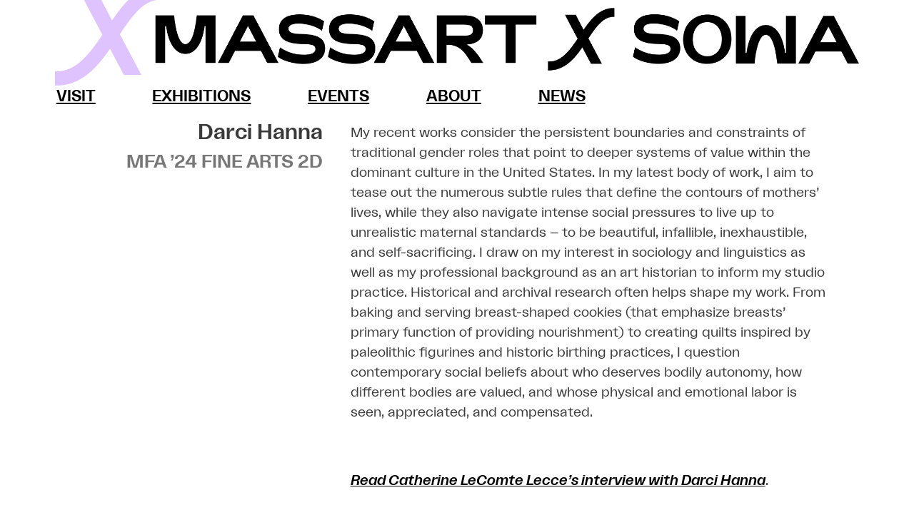

--- FILE ---
content_type: text/html; charset=UTF-8
request_url: https://sowa.massart.edu/artist/darci-hanna-2/
body_size: 16193
content:
<!doctype html>
<html lang="en-US" >
<head>
	<meta charset="UTF-8" />
	<meta name="viewport" content="width=device-width, initial-scale=1" />
	<style id="jetpack-boost-critical-css">@media all{ul{box-sizing:border-box}.screen-reader-text{border:0;clip-path:inset(50%);height:1px;margin:-1px;overflow:hidden;padding:0;position:absolute;width:1px;word-wrap:normal!important}@font-face{font-family:fontello;font-weight:400;font-style:normal}.visually-hidden{position:absolute!important;width:1px!important;height:1px!important;padding:0!important;margin:-1px!important;overflow:hidden!important;clip:rect(0,0,0,0)!important;white-space:nowrap!important;border:0!important}[class*=" icon-"]:before{font-family:fontello;font-style:normal;font-weight:400;speak:never;display:inline-block;text-decoration:inherit;width:1em;margin-right:.2em;text-align:center;font-variant:normal;text-transform:none;line-height:1em;margin-left:.2em;-webkit-font-smoothing:antialiased;-moz-osx-font-smoothing:grayscale}.icon-link:before{content:""}.icon-instagram:before{content:""}html{line-height:1.15;-webkit-text-size-adjust:100%}:root{--sans-font-stack:"Ciron Classic","Interstate (Older version)","Arial",sans-serif;--theme-color-dark-grey:#3a3a3a;--theme-color-light-grey:#a3a3a3}body{background-color:#fff;color:var(--theme-color-dark-grey);font:1em/1.4em var(--sans-font-stack);margin:0;padding:0;-webkit-font-smoothing:antialiased;-moz-osx-font-smoothing:grayscale}main{display:block}body h1{font-size:2em;margin:.67em 0}body h2,body h3{margin-top:0;margin-bottom:.5em;text-transform:uppercase}body.artist-template-default #content article .artist-intro h2{text-transform:capitalize}body.artist-template-default #content article .artist-intro h3{font-size:1.3em;font-weight:700;text-transform:uppercase;color:#777}hr{box-sizing:content-box;height:0;overflow:visible}body a{background-color:#fff0;color:#000;text-decoration:underline;font-weight:700}strong{font-weight:bolder}img{border-style:none}button{font-family:inherit;font-size:100%;line-height:1.15;margin:0}button{overflow:visible}button{text-transform:none}button{appearance:button}.screen-reader-text{border:0;clip:rect(1px,1px,1px,1px);-webkit-clip-path:inset(50%);clip-path:inset(50%);height:1px;margin:-1px;overflow:hidden;padding:0;position:absolute!important;width:1px;word-wrap:normal!important;word-break:normal}hr,p{margin:0}button{border:none;background-color:#fff0}body hr{height:1px;background-color:var(--theme-color-light-grey);margin-bottom:1.25em}body #content,body header#masthead{margin-left:auto;margin-right:auto;padding:0 6% 20px;max-width:1218px;min-height:12dvh}body header#masthead .site-branding .site-logo{margin-top:0;margin-bottom:0}body header#masthead .site-branding .site-logo h1{margin:0}body header#masthead .site-branding .site-logo h1 a{display:block;line-height:0}body header#masthead .site-branding .site-logo img{width:100%}body header#masthead #site-navigation.primary-navigation{top:0;right:0;margin-top:0;margin-bottom:0}body header#masthead #site-navigation.primary-navigation>div>.menu-wrapper{display:flex;justify-content:flex-start;flex-wrap:wrap;list-style:none;margin:0;max-width:none;padding-left:0;padding-bottom:100px;position:relative}body header#masthead #site-navigation.primary-navigation>div>.menu-wrapper li{display:block;position:relative;width:100%}body header#masthead #site-navigation .menu-button-container{display:flex;justify-content:space-between;position:absolute;right:0;padding-top:15px;padding-bottom:8px}body header#masthead #site-navigation .menu-button-container #primary-mobile-menu{display:flex;margin-left:auto;padding:10px 15px;background-color:#fff0;border:none;text-transform:uppercase;font-size:1em}body header#masthead #site-navigation .menu-button-container #primary-mobile-menu .dropdown-icon{display:flex;align-items:center}body header#masthead #site-navigation .menu-button-container #primary-mobile-menu .dropdown-icon.close{display:none}body header#masthead #site-navigation .primary-menu-container{position:fixed;display:none;visibility:hidden;opacity:0;top:0;right:0;bottom:0;left:0;padding:70px 20px 25px;height:100vh;z-index:499;overflow-x:hidden;overflow-y:auto;border:2px solid #fff0;background-color:#fff;transform:matrix(1,0,0,1,0,30)}body header#masthead #site-navigation .primary-menu-container ul li{font-size:1.25em;text-transform:uppercase;margin-bottom:1.5em}body #content #main .addtl-work-images-wrapper{display:grid;grid-template-columns:1fr;grid-gap:2rem}body #content #main .addtl-work-images-wrapper .addtl-work-image{height:auto;width:100%}body #content #main .addtl-work-images-wrapper .addtl-work-image img{max-height:75vh;min-width:0;width:100%;object-fit:cover}body.artist-template-default #content article section{margin-bottom:20px}body.artist-template-default #content article hr{height:1px;border-top:none;border-bottom:none}body.artist-template-default #content article .artist-intro p{margin-top:.75em}body.artist-template-default #content article .artist-intro p.featured_in_exhibitions{line-height:1.9em}body.artist-template-default #content article .artist-intro ul.artist_exhibitions{list-style-type:none;margin-top:.75em;line-height:1.9em;padding-left:0}body.artist-template-default #content article .artist-intro ul.artist_exhibitions li a{color:#2391b2;border-bottom:1px dotted #2391b2;padding-bottom:3px;text-transform:uppercase}body.artist-template-default #content article .artist-intro .column.right p{margin-bottom:20px}body.artist-template-default #content article .artist-bio-and-social .row{display:flex;flex-wrap:wrap;justify-content:center}body.artist-template-default #content article .artist-bio-and-social .row .column{margin-bottom:2em}body.artist-template-default #content article .artist-bio-and-social .social-links i{font-size:2em;color:var(--theme-color-light-grey)}body.artist-template-default #content article .artist-bio-and-social .bio{padding:.75em}body.artist-template-default #content article .artist-bio-and-social .headshot img{border-radius:5px}@media (min-width:43em){body{font-size:1.1em;line-height:1.4em}body hr{margin-bottom:1.5em}}@media (min-width:62em){body{font-size:1.2em;line-height:1.5em}body #content #main .addtl-work-images-wrapper.artist-artwork-horizontal-grid{grid-template-columns:repeat(2,1fr)}body #content #main .addtl-work-images-wrapper.artist-artwork-horizontal-grid img.artist-artwork-horizontal{object-fit:cover;width:100%;height:300px}body #content #main .addtl-work-images-wrapper.artist-artwork-square-grid{grid-template-columns:repeat(3,1fr)}body #content #main .addtl-work-images-wrapper.artist-artwork-square-grid img.artist-artwork-square{object-fit:cover;width:100%}body #content #main .addtl-work-images-wrapper.artist-artwork-vertical-grid{grid-template-columns:repeat(4,1fr)}body #content #main .addtl-work-images-wrapper.artist-artwork-vertical-grid img.artist-artwork-vertical{object-fit:cover;width:100%;height:450px}body hr{margin-bottom:1.75em}}@media (min-width:72em){body header#masthead{min-height:auto}body header#masthead #site-navigation .menu-button-container{display:none}body header#masthead #site-navigation .primary-menu-container{display:block;visibility:visible;opacity:1;background-color:#fff0;position:relative;padding:0;overflow:initial;transform:none;height:auto;width:100%}body header#masthead #site-navigation .primary-menu-container ul#primary-menu-list.menu-wrapper{margin:5dvh 0 5dvh auto;justify-content:space-between;padding-bottom:0;max-width:66%}body header#masthead #site-navigation .primary-menu-container ul#primary-menu-list.menu-wrapper li.menu-item{display:flex;width:auto;font-size:1.1em;margin:0}body header#masthead #site-navigation{display:flex}body header#masthead #site-navigation.primary-navigation{position:static}body.artist-template-default #content article .artist-bio-and-social .row .column{min-width:0;flex-basis:33.33%;word-break:break-word;overflow-wrap:break-word}body.artist-template-default #content article .artist-bio-and-social .row .column.bio{margin-top:0;padding:0 2em}body.artist-template-default #content article .artist-bio-and-social .row .column.social-links{text-align:right}body.artist-template-default #content article .artist-bio-and-social .row{display:flex;flex-wrap:nowrap}body.artist-template-default #content article .artist-intro .row .column{min-width:0;word-break:break-word;overflow-wrap:break-word}body.artist-template-default #content article .artist-intro .row .column.left{flex-basis:33.33%;text-align:right}body.artist-template-default #content article .artist-intro .row .column.right{flex-basis:66.66%}body.artist-template-default #content article .artist-intro .row .column.right p{margin-top:0;padding:0 2em}body.artist-template-default #content article .artist-intro .row{display:flex;flex-wrap:nowrap}body.artist-template-default #content article .artist-intro ul.artist_exhibitions{padding-left:40px}}@media (min-width:1218px){body #content #main .addtl-work-images-wrapper.artist-artwork-horizontal-grid{grid-template-columns:repeat(3,1fr)}body #content #main .addtl-work-images-wrapper.artist-artwork-horizontal-grid img.artist-artwork-horizontal{object-fit:cover;width:100%;height:300px}body #content #main .addtl-work-images-wrapper.artist-artwork-square-grid{grid-template-columns:repeat(4,1fr)}body #content #main .addtl-work-images-wrapper.artist-artwork-square-grid img.artist-artwork-square{object-fit:cover;width:100%}body #content #main .addtl-work-images-wrapper.artist-artwork-vertical-grid{grid-template-columns:repeat(5,1fr)}body #content #main .addtl-work-images-wrapper.artist-artwork-vertical-grid img.artist-artwork-vertical{object-fit:cover;width:100%;height:450px}}}</style><title>Darci Hanna &#8211; MassArt x SoWa</title>
<meta name='robots' content='max-image-preview:large' />
<link rel='dns-prefetch' href='//www.googletagmanager.com' />
<link rel='dns-prefetch' href='//stats.wp.com' />
<link rel='preconnect' href='//i0.wp.com' />
<link rel="alternate" title="oEmbed (JSON)" type="application/json+oembed" href="https://sowa.massart.edu/wp-json/oembed/1.0/embed?url=https%3A%2F%2Fsowa.massart.edu%2Fartist%2Fdarci-hanna-2%2F" />
<link rel="alternate" title="oEmbed (XML)" type="text/xml+oembed" href="https://sowa.massart.edu/wp-json/oembed/1.0/embed?url=https%3A%2F%2Fsowa.massart.edu%2Fartist%2Fdarci-hanna-2%2F&#038;format=xml" />
<noscript><link rel='stylesheet' id='all-css-68a95da966d605d5b65d8ec625ec88c6' href='https://sowa.massart.edu/wp-content/boost-cache/static/110ec9975e.min.css' type='text/css' media='all' /></noscript><link rel='stylesheet' id='all-css-68a95da966d605d5b65d8ec625ec88c6' href='https://sowa.massart.edu/wp-content/boost-cache/static/110ec9975e.min.css' type='text/css' media="not all" data-media="all" onload="this.media=this.dataset.media; delete this.dataset.media; this.removeAttribute( 'onload' );" />
<noscript><link rel='stylesheet' id='print-css-9843af5acedba51564c2c4190582aec7' href='https://sowa.massart.edu/wp-content/boost-cache/static/ee228946b2.min.css' type='text/css' media='print' /></noscript><link rel='stylesheet' id='print-css-9843af5acedba51564c2c4190582aec7' href='https://sowa.massart.edu/wp-content/boost-cache/static/ee228946b2.min.css' type='text/css' media="not all" data-media="print" onload="this.media=this.dataset.media; delete this.dataset.media; this.removeAttribute( 'onload' );" />
<style id='wp-img-auto-sizes-contain-inline-css'>
img:is([sizes=auto i],[sizes^="auto," i]){contain-intrinsic-size:3000px 1500px}
/*# sourceURL=wp-img-auto-sizes-contain-inline-css */
</style>
<style id='wp-emoji-styles-inline-css'>

	img.wp-smiley, img.emoji {
		display: inline !important;
		border: none !important;
		box-shadow: none !important;
		height: 1em !important;
		width: 1em !important;
		margin: 0 0.07em !important;
		vertical-align: -0.1em !important;
		background: none !important;
		padding: 0 !important;
	}
/*# sourceURL=wp-emoji-styles-inline-css */
</style>
<style id='wp-block-library-inline-css'>
:root{
  --wp-block-synced-color:#7a00df;
  --wp-block-synced-color--rgb:122, 0, 223;
  --wp-bound-block-color:var(--wp-block-synced-color);
  --wp-editor-canvas-background:#ddd;
  --wp-admin-theme-color:#007cba;
  --wp-admin-theme-color--rgb:0, 124, 186;
  --wp-admin-theme-color-darker-10:#006ba1;
  --wp-admin-theme-color-darker-10--rgb:0, 107, 160.5;
  --wp-admin-theme-color-darker-20:#005a87;
  --wp-admin-theme-color-darker-20--rgb:0, 90, 135;
  --wp-admin-border-width-focus:2px;
}
@media (min-resolution:192dpi){
  :root{
    --wp-admin-border-width-focus:1.5px;
  }
}
.wp-element-button{
  cursor:pointer;
}

:root .has-very-light-gray-background-color{
  background-color:#eee;
}
:root .has-very-dark-gray-background-color{
  background-color:#313131;
}
:root .has-very-light-gray-color{
  color:#eee;
}
:root .has-very-dark-gray-color{
  color:#313131;
}
:root .has-vivid-green-cyan-to-vivid-cyan-blue-gradient-background{
  background:linear-gradient(135deg, #00d084, #0693e3);
}
:root .has-purple-crush-gradient-background{
  background:linear-gradient(135deg, #34e2e4, #4721fb 50%, #ab1dfe);
}
:root .has-hazy-dawn-gradient-background{
  background:linear-gradient(135deg, #faaca8, #dad0ec);
}
:root .has-subdued-olive-gradient-background{
  background:linear-gradient(135deg, #fafae1, #67a671);
}
:root .has-atomic-cream-gradient-background{
  background:linear-gradient(135deg, #fdd79a, #004a59);
}
:root .has-nightshade-gradient-background{
  background:linear-gradient(135deg, #330968, #31cdcf);
}
:root .has-midnight-gradient-background{
  background:linear-gradient(135deg, #020381, #2874fc);
}
:root{
  --wp--preset--font-size--normal:16px;
  --wp--preset--font-size--huge:42px;
}

.has-regular-font-size{
  font-size:1em;
}

.has-larger-font-size{
  font-size:2.625em;
}

.has-normal-font-size{
  font-size:var(--wp--preset--font-size--normal);
}

.has-huge-font-size{
  font-size:var(--wp--preset--font-size--huge);
}

.has-text-align-center{
  text-align:center;
}

.has-text-align-left{
  text-align:left;
}

.has-text-align-right{
  text-align:right;
}

.has-fit-text{
  white-space:nowrap !important;
}

#end-resizable-editor-section{
  display:none;
}

.aligncenter{
  clear:both;
}

.items-justified-left{
  justify-content:flex-start;
}

.items-justified-center{
  justify-content:center;
}

.items-justified-right{
  justify-content:flex-end;
}

.items-justified-space-between{
  justify-content:space-between;
}

.screen-reader-text{
  border:0;
  clip-path:inset(50%);
  height:1px;
  margin:-1px;
  overflow:hidden;
  padding:0;
  position:absolute;
  width:1px;
  word-wrap:normal !important;
}

.screen-reader-text:focus{
  background-color:#ddd;
  clip-path:none;
  color:#444;
  display:block;
  font-size:1em;
  height:auto;
  left:5px;
  line-height:normal;
  padding:15px 23px 14px;
  text-decoration:none;
  top:5px;
  width:auto;
  z-index:100000;
}
html :where(.has-border-color){
  border-style:solid;
}

html :where([style*=border-top-color]){
  border-top-style:solid;
}

html :where([style*=border-right-color]){
  border-right-style:solid;
}

html :where([style*=border-bottom-color]){
  border-bottom-style:solid;
}

html :where([style*=border-left-color]){
  border-left-style:solid;
}

html :where([style*=border-width]){
  border-style:solid;
}

html :where([style*=border-top-width]){
  border-top-style:solid;
}

html :where([style*=border-right-width]){
  border-right-style:solid;
}

html :where([style*=border-bottom-width]){
  border-bottom-style:solid;
}

html :where([style*=border-left-width]){
  border-left-style:solid;
}
html :where(img[class*=wp-image-]){
  height:auto;
  max-width:100%;
}
:where(figure){
  margin:0 0 1em;
}

html :where(.is-position-sticky){
  --wp-admin--admin-bar--position-offset:var(--wp-admin--admin-bar--height, 0px);
}

@media screen and (max-width:600px){
  html :where(.is-position-sticky){
    --wp-admin--admin-bar--position-offset:0px;
  }
}

/*# sourceURL=wp-block-library-inline-css */
</style><style id='global-styles-inline-css'>
:root{--wp--preset--aspect-ratio--square: 1;--wp--preset--aspect-ratio--4-3: 4/3;--wp--preset--aspect-ratio--3-4: 3/4;--wp--preset--aspect-ratio--3-2: 3/2;--wp--preset--aspect-ratio--2-3: 2/3;--wp--preset--aspect-ratio--16-9: 16/9;--wp--preset--aspect-ratio--9-16: 9/16;--wp--preset--color--black: #000000;--wp--preset--color--cyan-bluish-gray: #abb8c3;--wp--preset--color--white: #FFFFFF;--wp--preset--color--pale-pink: #f78da7;--wp--preset--color--vivid-red: #cf2e2e;--wp--preset--color--luminous-vivid-orange: #ff6900;--wp--preset--color--luminous-vivid-amber: #fcb900;--wp--preset--color--light-green-cyan: #7bdcb5;--wp--preset--color--vivid-green-cyan: #00d084;--wp--preset--color--pale-cyan-blue: #8ed1fc;--wp--preset--color--vivid-cyan-blue: #0693e3;--wp--preset--color--vivid-purple: #9b51e0;--wp--preset--color--dark-gray: #28303D;--wp--preset--color--gray: #39414D;--wp--preset--color--green: #D1E4DD;--wp--preset--color--blue: #D1DFE4;--wp--preset--color--purple: #D1D1E4;--wp--preset--color--red: #E4D1D1;--wp--preset--color--orange: #E4DAD1;--wp--preset--color--yellow: #EEEADD;--wp--preset--gradient--vivid-cyan-blue-to-vivid-purple: linear-gradient(135deg,rgb(6,147,227) 0%,rgb(155,81,224) 100%);--wp--preset--gradient--light-green-cyan-to-vivid-green-cyan: linear-gradient(135deg,rgb(122,220,180) 0%,rgb(0,208,130) 100%);--wp--preset--gradient--luminous-vivid-amber-to-luminous-vivid-orange: linear-gradient(135deg,rgb(252,185,0) 0%,rgb(255,105,0) 100%);--wp--preset--gradient--luminous-vivid-orange-to-vivid-red: linear-gradient(135deg,rgb(255,105,0) 0%,rgb(207,46,46) 100%);--wp--preset--gradient--very-light-gray-to-cyan-bluish-gray: linear-gradient(135deg,rgb(238,238,238) 0%,rgb(169,184,195) 100%);--wp--preset--gradient--cool-to-warm-spectrum: linear-gradient(135deg,rgb(74,234,220) 0%,rgb(151,120,209) 20%,rgb(207,42,186) 40%,rgb(238,44,130) 60%,rgb(251,105,98) 80%,rgb(254,248,76) 100%);--wp--preset--gradient--blush-light-purple: linear-gradient(135deg,rgb(255,206,236) 0%,rgb(152,150,240) 100%);--wp--preset--gradient--blush-bordeaux: linear-gradient(135deg,rgb(254,205,165) 0%,rgb(254,45,45) 50%,rgb(107,0,62) 100%);--wp--preset--gradient--luminous-dusk: linear-gradient(135deg,rgb(255,203,112) 0%,rgb(199,81,192) 50%,rgb(65,88,208) 100%);--wp--preset--gradient--pale-ocean: linear-gradient(135deg,rgb(255,245,203) 0%,rgb(182,227,212) 50%,rgb(51,167,181) 100%);--wp--preset--gradient--electric-grass: linear-gradient(135deg,rgb(202,248,128) 0%,rgb(113,206,126) 100%);--wp--preset--gradient--midnight: linear-gradient(135deg,rgb(2,3,129) 0%,rgb(40,116,252) 100%);--wp--preset--gradient--purple-to-yellow: linear-gradient(160deg, #D1D1E4 0%, #EEEADD 100%);--wp--preset--gradient--yellow-to-purple: linear-gradient(160deg, #EEEADD 0%, #D1D1E4 100%);--wp--preset--gradient--green-to-yellow: linear-gradient(160deg, #D1E4DD 0%, #EEEADD 100%);--wp--preset--gradient--yellow-to-green: linear-gradient(160deg, #EEEADD 0%, #D1E4DD 100%);--wp--preset--gradient--red-to-yellow: linear-gradient(160deg, #E4D1D1 0%, #EEEADD 100%);--wp--preset--gradient--yellow-to-red: linear-gradient(160deg, #EEEADD 0%, #E4D1D1 100%);--wp--preset--gradient--purple-to-red: linear-gradient(160deg, #D1D1E4 0%, #E4D1D1 100%);--wp--preset--gradient--red-to-purple: linear-gradient(160deg, #E4D1D1 0%, #D1D1E4 100%);--wp--preset--font-size--small: 18px;--wp--preset--font-size--medium: 20px;--wp--preset--font-size--large: 24px;--wp--preset--font-size--x-large: 42px;--wp--preset--font-size--extra-small: 16px;--wp--preset--font-size--normal: 20px;--wp--preset--font-size--extra-large: 40px;--wp--preset--font-size--huge: 96px;--wp--preset--font-size--gigantic: 144px;--wp--preset--spacing--20: 0.44rem;--wp--preset--spacing--30: 0.67rem;--wp--preset--spacing--40: 1rem;--wp--preset--spacing--50: 1.5rem;--wp--preset--spacing--60: 2.25rem;--wp--preset--spacing--70: 3.38rem;--wp--preset--spacing--80: 5.06rem;--wp--preset--shadow--natural: 6px 6px 9px rgba(0, 0, 0, 0.2);--wp--preset--shadow--deep: 12px 12px 50px rgba(0, 0, 0, 0.4);--wp--preset--shadow--sharp: 6px 6px 0px rgba(0, 0, 0, 0.2);--wp--preset--shadow--outlined: 6px 6px 0px -3px rgb(255, 255, 255), 6px 6px rgb(0, 0, 0);--wp--preset--shadow--crisp: 6px 6px 0px rgb(0, 0, 0);}:where(.is-layout-flex){gap: 0.5em;}:where(.is-layout-grid){gap: 0.5em;}body .is-layout-flex{display: flex;}.is-layout-flex{flex-wrap: wrap;align-items: center;}.is-layout-flex > :is(*, div){margin: 0;}body .is-layout-grid{display: grid;}.is-layout-grid > :is(*, div){margin: 0;}:where(.wp-block-columns.is-layout-flex){gap: 2em;}:where(.wp-block-columns.is-layout-grid){gap: 2em;}:where(.wp-block-post-template.is-layout-flex){gap: 1.25em;}:where(.wp-block-post-template.is-layout-grid){gap: 1.25em;}.has-black-color{color: var(--wp--preset--color--black) !important;}.has-cyan-bluish-gray-color{color: var(--wp--preset--color--cyan-bluish-gray) !important;}.has-white-color{color: var(--wp--preset--color--white) !important;}.has-pale-pink-color{color: var(--wp--preset--color--pale-pink) !important;}.has-vivid-red-color{color: var(--wp--preset--color--vivid-red) !important;}.has-luminous-vivid-orange-color{color: var(--wp--preset--color--luminous-vivid-orange) !important;}.has-luminous-vivid-amber-color{color: var(--wp--preset--color--luminous-vivid-amber) !important;}.has-light-green-cyan-color{color: var(--wp--preset--color--light-green-cyan) !important;}.has-vivid-green-cyan-color{color: var(--wp--preset--color--vivid-green-cyan) !important;}.has-pale-cyan-blue-color{color: var(--wp--preset--color--pale-cyan-blue) !important;}.has-vivid-cyan-blue-color{color: var(--wp--preset--color--vivid-cyan-blue) !important;}.has-vivid-purple-color{color: var(--wp--preset--color--vivid-purple) !important;}.has-black-background-color{background-color: var(--wp--preset--color--black) !important;}.has-cyan-bluish-gray-background-color{background-color: var(--wp--preset--color--cyan-bluish-gray) !important;}.has-white-background-color{background-color: var(--wp--preset--color--white) !important;}.has-pale-pink-background-color{background-color: var(--wp--preset--color--pale-pink) !important;}.has-vivid-red-background-color{background-color: var(--wp--preset--color--vivid-red) !important;}.has-luminous-vivid-orange-background-color{background-color: var(--wp--preset--color--luminous-vivid-orange) !important;}.has-luminous-vivid-amber-background-color{background-color: var(--wp--preset--color--luminous-vivid-amber) !important;}.has-light-green-cyan-background-color{background-color: var(--wp--preset--color--light-green-cyan) !important;}.has-vivid-green-cyan-background-color{background-color: var(--wp--preset--color--vivid-green-cyan) !important;}.has-pale-cyan-blue-background-color{background-color: var(--wp--preset--color--pale-cyan-blue) !important;}.has-vivid-cyan-blue-background-color{background-color: var(--wp--preset--color--vivid-cyan-blue) !important;}.has-vivid-purple-background-color{background-color: var(--wp--preset--color--vivid-purple) !important;}.has-black-border-color{border-color: var(--wp--preset--color--black) !important;}.has-cyan-bluish-gray-border-color{border-color: var(--wp--preset--color--cyan-bluish-gray) !important;}.has-white-border-color{border-color: var(--wp--preset--color--white) !important;}.has-pale-pink-border-color{border-color: var(--wp--preset--color--pale-pink) !important;}.has-vivid-red-border-color{border-color: var(--wp--preset--color--vivid-red) !important;}.has-luminous-vivid-orange-border-color{border-color: var(--wp--preset--color--luminous-vivid-orange) !important;}.has-luminous-vivid-amber-border-color{border-color: var(--wp--preset--color--luminous-vivid-amber) !important;}.has-light-green-cyan-border-color{border-color: var(--wp--preset--color--light-green-cyan) !important;}.has-vivid-green-cyan-border-color{border-color: var(--wp--preset--color--vivid-green-cyan) !important;}.has-pale-cyan-blue-border-color{border-color: var(--wp--preset--color--pale-cyan-blue) !important;}.has-vivid-cyan-blue-border-color{border-color: var(--wp--preset--color--vivid-cyan-blue) !important;}.has-vivid-purple-border-color{border-color: var(--wp--preset--color--vivid-purple) !important;}.has-vivid-cyan-blue-to-vivid-purple-gradient-background{background: var(--wp--preset--gradient--vivid-cyan-blue-to-vivid-purple) !important;}.has-light-green-cyan-to-vivid-green-cyan-gradient-background{background: var(--wp--preset--gradient--light-green-cyan-to-vivid-green-cyan) !important;}.has-luminous-vivid-amber-to-luminous-vivid-orange-gradient-background{background: var(--wp--preset--gradient--luminous-vivid-amber-to-luminous-vivid-orange) !important;}.has-luminous-vivid-orange-to-vivid-red-gradient-background{background: var(--wp--preset--gradient--luminous-vivid-orange-to-vivid-red) !important;}.has-very-light-gray-to-cyan-bluish-gray-gradient-background{background: var(--wp--preset--gradient--very-light-gray-to-cyan-bluish-gray) !important;}.has-cool-to-warm-spectrum-gradient-background{background: var(--wp--preset--gradient--cool-to-warm-spectrum) !important;}.has-blush-light-purple-gradient-background{background: var(--wp--preset--gradient--blush-light-purple) !important;}.has-blush-bordeaux-gradient-background{background: var(--wp--preset--gradient--blush-bordeaux) !important;}.has-luminous-dusk-gradient-background{background: var(--wp--preset--gradient--luminous-dusk) !important;}.has-pale-ocean-gradient-background{background: var(--wp--preset--gradient--pale-ocean) !important;}.has-electric-grass-gradient-background{background: var(--wp--preset--gradient--electric-grass) !important;}.has-midnight-gradient-background{background: var(--wp--preset--gradient--midnight) !important;}.has-small-font-size{font-size: var(--wp--preset--font-size--small) !important;}.has-medium-font-size{font-size: var(--wp--preset--font-size--medium) !important;}.has-large-font-size{font-size: var(--wp--preset--font-size--large) !important;}.has-x-large-font-size{font-size: var(--wp--preset--font-size--x-large) !important;}
/*# sourceURL=global-styles-inline-css */
</style>
<style id='core-block-supports-inline-css'>
/**
 * Core styles: block-supports
 */

/*# sourceURL=core-block-supports-inline-css */
</style>

<style id='classic-theme-styles-inline-css'>
/**
 * These rules are needed for backwards compatibility.
 * They should match the button element rules in the base theme.json file.
 */
.wp-block-button__link {
	color: #ffffff;
	background-color: #32373c;
	border-radius: 9999px; /* 100% causes an oval, but any explicit but really high value retains the pill shape. */

	/* This needs a low specificity so it won't override the rules from the button element if defined in theme.json. */
	box-shadow: none;
	text-decoration: none;

	/* The extra 2px are added to size solids the same as the outline versions.*/
	padding: calc(0.667em + 2px) calc(1.333em + 2px);

	font-size: 1.125em;
}

.wp-block-file__button {
	background: #32373c;
	color: #ffffff;
	text-decoration: none;
}

/*# sourceURL=/wp-includes/css/classic-themes.css */
</style>
<style id='dominant-color-styles-inline-css'>
img[data-dominant-color]:not(.has-transparency) { background-color: var(--dominant-color); }
/*# sourceURL=dominant-color-styles-inline-css */
</style>








<!-- Google tag (gtag.js) snippet added by Site Kit -->
<!-- Google Analytics snippet added by Site Kit -->


<link rel="https://api.w.org/" href="https://sowa.massart.edu/wp-json/" /><link rel="alternate" title="JSON" type="application/json" href="https://sowa.massart.edu/wp-json/wp/v2/artist/3711" /><link rel="canonical" href="https://sowa.massart.edu/artist/darci-hanna-2/" />
<meta name="generator" content="auto-sizes 1.6.0">
<meta name="generator" content="dominant-color-images 1.2.0">
<meta name="generator" content="Site Kit by Google 1.159.0" /><meta name="generator" content="performance-lab 3.9.0; plugins: auto-sizes, dominant-color-images, embed-optimizer, image-prioritizer, speculation-rules, web-worker-offloading, webp-uploads">
<meta name="generator" content="web-worker-offloading 0.2.0">
<meta name="generator" content="webp-uploads 2.5.1">
	<style>img#wpstats{display:none}</style>
		<meta name="generator" content="speculation-rules 1.5.0">
<style>.recentcomments a{display:inline !important;padding:0 !important;margin:0 !important;}</style><meta name="generator" content="optimization-detective 1.0.0-beta3">
<meta name="generator" content="embed-optimizer 1.0.0-beta2">
<meta name="generator" content="image-prioritizer 1.0.0-beta2">
<link rel="icon" href="https://i0.wp.com/sowa.massart.edu/wp-content/uploads/2024/08/cropped-MxS_Favicon_2024.png?fit=32%2C32&#038;ssl=1" sizes="32x32" />
<link rel="icon" href="https://i0.wp.com/sowa.massart.edu/wp-content/uploads/2024/08/cropped-MxS_Favicon_2024.png?fit=192%2C192&#038;ssl=1" sizes="192x192" />
<link rel="apple-touch-icon" href="https://i0.wp.com/sowa.massart.edu/wp-content/uploads/2024/08/cropped-MxS_Favicon_2024.png?fit=180%2C180&#038;ssl=1" />
<meta name="msapplication-TileImage" content="https://i0.wp.com/sowa.massart.edu/wp-content/uploads/2024/08/cropped-MxS_Favicon_2024.png?fit=270%2C270&#038;ssl=1" />
</head>

<body class="wp-singular artist-template-default single single-artist postid-3711 single-format-standard wp-embed-responsive wp-theme-twentytwentyone wp-child-theme-massart-x-sowa-wp-theme is-light-theme no-js singular has-main-navigation">
<div id="page" class="site">
	<a class="skip-link screen-reader-text" href="#content">Skip to content</a>

	<header id="masthead" class=" site-header has-menu" role="banner">
	<div class="site-branding">
		<div class="site-logo">
			<h1 >
				<a href="/" title="MassArt x SoWa">
					<img data-od-unknown-tag data-od-xpath="/HTML/BODY/DIV[@id=&apos;page&apos;]/*[2][self::HEADER]/*[1][self::DIV]/*[1][self::DIV]/*[1][self::H1]/*[1][self::A]/*[1][self::IMG]" src="https://sowa.massart.edu/wp-content/themes/massart-x-sowa-wp-theme/assets/images/MxS_Logo_websitetop.png" alt="Logo for MassArt x SoWa" />
				</a>
				<span class="visually-hidden">MassArt x SoWa</span>
			</h1>
		</div>
	</div><!-- .site-branding -->	<nav id="site-navigation" class="primary-navigation" role="navigation" aria-label="Primary menu">
		<div class="menu-button-container">
			<button id="primary-mobile-menu" class="button" aria-controls="primary-menu-list" aria-expanded="false">
				<span class="dropdown-icon open">Menu					<svg class="svg-icon" width="28" height="28" aria-hidden="true" role="img" focusable="false" viewBox="0 0 24 24" fill="none" xmlns="http://www.w3.org/2000/svg"><path fill-rule="evenodd" clip-rule="evenodd" d="M4.5 6H19.5V7.5H4.5V6ZM4.5 12H19.5V13.5H4.5V12ZM19.5 18H4.5V19.5H19.5V18Z" fill="currentColor"/></svg>				</span>
				<span class="dropdown-icon close">Close					<svg class="svg-icon" width="24" height="24" aria-hidden="true" role="img" focusable="false" viewBox="0 0 24 24" fill="none" xmlns="http://www.w3.org/2000/svg"><path fill-rule="evenodd" clip-rule="evenodd" d="M12 10.9394L5.53033 4.46973L4.46967 5.53039L10.9393 12.0001L4.46967 18.4697L5.53033 19.5304L12 13.0607L18.4697 19.5304L19.5303 18.4697L13.0607 12.0001L19.5303 5.53039L18.4697 4.46973L12 10.9394Z" fill="currentColor"/></svg>				</span>
			</button><!-- #primary-mobile-menu -->
		</div><!-- .menu-button-container -->
		<div class="primary-menu-container"><ul id="primary-menu-list" class="menu-wrapper"><li id="menu-item-131" class="menu-item menu-item-type-post_type menu-item-object-page menu-item-131"><a href="https://sowa.massart.edu/visit/">Visit</a></li>
<li id="menu-item-130" class="menu-item menu-item-type-post_type menu-item-object-page menu-item-130"><a href="https://sowa.massart.edu/exhibitions/">Exhibitions</a></li>
<li id="menu-item-129" class="menu-item menu-item-type-post_type menu-item-object-page menu-item-129"><a href="https://sowa.massart.edu/events/">Events</a></li>
<li id="menu-item-128" class="menu-item menu-item-type-post_type menu-item-object-page menu-item-128"><a href="https://sowa.massart.edu/about/">About</a></li>
<li id="menu-item-127" class="menu-item menu-item-type-post_type menu-item-object-page menu-item-127"><a href="https://sowa.massart.edu/press/">News</a></li>
</ul></div><!-- This menu is cached by Docket Cache -->
	</nav><!-- #site-navigation -->
</header><!-- #masthead -->

	<div id="content" class="site-content">
		<div id="primary" class="content-area">
			<main id="main" class="site-main" role="main">

<article id="post-3711" class="post-3711 artist type-artist status-publish format-standard hentry entry">

  <section class="artist-intro">
    
<div class="row">
  <div class="column left">
    <h2>Darci Hanna</h2>
    <h3>MFA &rsquo;24 Fine Arts 2D</h3>  </div>
  <div class="column right">
    <p><span style="font-weight: 400;">My recent works consider the persistent boundaries and constraints of traditional gender roles that point to deeper systems of value within the dominant culture in the United States. In my latest body of work, I aim to tease out the numerous subtle rules that define the contours of mothers’ lives, while they also navigate intense social pressures to live up to unrealistic maternal standards – to be beautiful, infallible, inexhaustible, and self-sacrificing. I draw on my interest in sociology and linguistics as well as my professional background as an art historian to inform my studio practice. Historical and archival research often helps shape my work. From baking and serving breast-shaped cookies (that emphasize breasts’ primary function of providing nourishment) to creating quilts inspired by paleolithic figurines and historic birthing practices, I question contemporary social beliefs about who deserves bodily autonomy, how different bodies are valued, and whose physical and emotional labor is seen, appreciated, and compensated.</span></p>
<p>&nbsp;</p>
<p><a href="https://sowa.massart.edu/matrescence-interview-darci-hanna/" rel="noopener"><strong><em>Read Catherine LeComte Lecce’s interview with Darci Hanna</em></strong></a>.</p>
  </div>
</div>
<div class="row">
    <div class="column left"><p class="featured_in_exhibitions">Featured in:</p>
    </div>
    <div class="column right"><ul class="artist_exhibitions"><li><a href="https://sowa.massart.edu/exhibition/matrescence/">Matrescence</a></li><li><a href="https://sowa.massart.edu/exhibition/2024-mfa-spring-thesis/">2024 MFA Thesis</a></li></ul>    </div>
</div>
  </section>
  <hr>

  
  <section class="artist-more-work">
    <div class="addtl-work-images-wrapper artist-artwork-vertical-grid">          <div class="addtl-work-image grid-image">
              <a href="https://i0.wp.com/sowa.massart.edu/wp-content/uploads/2024/05/Darci-Hanna_Exalted_Exposed_2023.jpg?fit=1616%2C2160&ssl=1" target="_blank"
                 title="Exalted/Exposed, 2023, Ceramic, satin, glass, wood, and metal, 14 x 12 x 12 inches | NFS">
                      <img data-od-unknown-tag data-od-xpath="/HTML/BODY/DIV[@id=&apos;page&apos;]/*[3][self::DIV]/*[1][self::DIV]/*[1][self::MAIN]/*[1][self::ARTICLE]/*[3][self::SECTION]/*[1][self::DIV]/*[1][self::DIV]/*[1][self::A]/*[1][self::IMG]" class="artist-artwork-vertical" src="https://i0.wp.com/sowa.massart.edu/wp-content/uploads/2024/05/Darci-Hanna_Exalted_Exposed_2023.jpg?fit=1616%2C2160&ssl=1"
                           alt="">
              </a>
          </div>
      </div>
  </section>
  <hr>

  <section class="artist-bio-and-social">
    
<div class="row">

  <div class="column social-links">
      <a target="_blank" href="https://www.darcihanna.com/" class="website"><i class="demo-icon icon-link"></i></a><a target="_blank" href="https://www.instagram.com/darci_hanna/" class="instagram"><i class="demo-icon icon-instagram"></i></a>  </div>

  <div class="column bio">

      <p><span style="font-weight: 400;"><a href="https://www.darcihanna.com/" target="_blank" rel="noopener"><strong>Darci Hanna</strong></a> is an interdisciplinary artist and curator based in Somerville, Massachusetts. She is fascinated by the places where nature and culture interact, where biology and physiology become enmeshed in social and religious narratives and power structures. Recent works focus on the complicated cultural landscape surrounding gender roles, objectification, breastfeeding, and early motherhood. In addition to painting, printmaking, and sculpting, she uses techniques inspired by traditional domestic arts such as sewing, quilting, weaving, and embroidering.</span></p>
  </div>

  <div class="column headshot">
    <img data-od-unknown-tag data-od-xpath="/HTML/BODY/DIV[@id=&apos;page&apos;]/*[3][self::DIV]/*[1][self::DIV]/*[1][self::MAIN]/*[1][self::ARTICLE]/*[5][self::SECTION]/*[1][self::DIV]/*[3][self::DIV]/*[1][self::IMG]"
              src="https://i0.wp.com/sowa.massart.edu/wp-content/uploads/2024/06/Copy-of-Darci-Hanna_HEADSHOT.jpg?fit=800%2C800&ssl=1"
              width="300"
              height="300"
              alt="Copy-of-Darci-Hanna_HEADSHOT">  </div>

</div>
  </section>

<article>

			</main><!-- #main -->
		</div><!-- #primary -->
	</div><!-- #content -->

  <div id="sowa-footer">
  <div class="left">
    <a href="https://massart.edu" title="MassArt" class="massart-logo">
      <img data-od-unknown-tag data-od-xpath="/HTML/BODY/DIV[@id=&apos;page&apos;]/*[3][self::DIV]/*[1][self::DIV]/*[2][self::DIV]/*[1][self::DIV]/*[1][self::A]/*[1][self::IMG]" src="https://sowa.massart.edu/wp-content/themes/massart-x-sowa-wp-theme/assets/images/massart-full-name-white.svg" alt="MassArt.edu" />
    </a>
  </div>
  <div class="right">
    <div class="address">
      <p>MassArt x SoWa</p>
      <p>Suite C-8, 460 Harrison Ave</p>
      <!-- <p>Suite C-8</p> -->
      <p>Boston, MA 02118</p>
    </div>
    <div class="social-links">
      <p><a href="https://www.instagram.com/massart_x_sowa" target="_blank" title="Visit on Insta">@massart_x_sowa</a></p>
      <p><a href="https://www.instagram.com/explore/tags/massartxsowa" target="_blank" title="Explore exhibits on Insta">#massartxsowa</a></p>
      <p><a href="mailto:mxs@massart.edu" target="_blank" title="Send email">mxs@massart.edu</a></p>
    </div>
  </div>
  <!-- 
  <div class="social-icons">
    <a href="https://www.facebook.com/MassArtBoston/">
      <i class="demo-icon icon-facebook"></i>
    </a>
    <a href="https://twitter.com/massart_x_sowa">
      <i class="demo-icon icon-twitter"></i>
    </a>
    <a href="https://instagram.com/massartxsowa">
      <i class="demo-icon icon-instagram"></i>
    </a>
  </div>
  -->
  <div class="clear"></div>
</div>

</div><!-- #page -->


	
			
		


<script data-jetpack-boost="ignore" id="wp-emoji-settings" type="application/json">
{"baseUrl":"https://s.w.org/images/core/emoji/17.0.2/72x72/","ext":".png","svgUrl":"https://s.w.org/images/core/emoji/17.0.2/svg/","svgExt":".svg","source":{"wpemoji":"https://sowa.massart.edu/wp-includes/js/wp-emoji.js?ver=6.9","twemoji":"https://sowa.massart.edu/wp-includes/js/twemoji.js?ver=6.9"}}
</script>


<script id="web-worker-offloading-js-before">
window.partytown = {...(window.partytown || {}), ...{"lib":"\/wp-content\/plugins\/web-worker-offloading\/build\/","globalFns":["gtag","wp_has_consent"],"forward":["dataLayer.push","gtag"],"mainWindowAccessors":["_googlesitekitConsentCategoryMap","_googlesitekitConsents","wp_consent_type","wp_fallback_consent_type","wp_has_consent","waitfor_consent_hook"]}};
//# sourceURL=web-worker-offloading-js-before
</script><script id="web-worker-offloading-js-after">
/* Partytown 0.10.2-dev1727590485751 - MIT builder.io */
const defaultPartytownForwardPropertySettings = {
    preserveBehavior: false
};

const resolvePartytownForwardProperty = propertyOrPropertyWithSettings => {
    if ("string" == typeof propertyOrPropertyWithSettings) {
        return [ propertyOrPropertyWithSettings, defaultPartytownForwardPropertySettings ];
    }
    const [property, settings = defaultPartytownForwardPropertySettings] = propertyOrPropertyWithSettings;
    return [ property, {
        ...defaultPartytownForwardPropertySettings,
        ...settings
    } ];
};

const arrayMethods = Object.freeze((obj => {
    const properties = new Set;
    let currentObj = obj;
    do {
        Object.getOwnPropertyNames(currentObj).forEach((item => {
            "function" == typeof currentObj[item] && properties.add(item);
        }));
    } while ((currentObj = Object.getPrototypeOf(currentObj)) !== Object.prototype);
    return Array.from(properties);
})([]));

!function(win, doc, nav, top, useAtomics, config, libPath, timeout, scripts, sandbox, mainForwardFn = win, isReady) {
    function ready() {
        if (!isReady) {
            isReady = 1;
            libPath = (config.lib || "/~partytown/") + (false !== config.debug ? "debug/" : "");
            if ("/" == libPath[0]) {
                scripts = doc.querySelectorAll('script[type="text/partytown"]');
                if (top != win) {
                    top.dispatchEvent(new CustomEvent("pt1", {
                        detail: win
                    }));
                } else {
                    timeout = setTimeout(fallback, 999999999);
                    doc.addEventListener("pt0", clearFallback);
                    useAtomics ? loadSandbox(1) : nav.serviceWorker ? nav.serviceWorker.register(libPath + (config.swPath || "partytown-sw.js"), {
                        scope: libPath
                    }).then((function(swRegistration) {
                        if (swRegistration.active) {
                            loadSandbox();
                        } else if (swRegistration.installing) {
                            swRegistration.installing.addEventListener("statechange", (function(ev) {
                                "activated" == ev.target.state && loadSandbox();
                            }));
                        } else {
                            console.warn(swRegistration);
                        }
                    }), console.error) : fallback();
                }
            } else {
                console.warn('Partytown config.lib url must start with "/"');
            }
        }
    }
    function loadSandbox(isAtomics) {
        sandbox = doc.createElement(isAtomics ? "script" : "iframe");
        win._pttab = Date.now();
        if (!isAtomics) {
            sandbox.style.display = "block";
            sandbox.style.width = "0";
            sandbox.style.height = "0";
            sandbox.style.border = "0";
            sandbox.style.visibility = "hidden";
            sandbox.setAttribute("aria-hidden", !0);
        }
        sandbox.src = libPath + "partytown-" + (isAtomics ? "atomics.js?v=0.10.2-dev1727590485751" : "sandbox-sw.html?" + win._pttab);
        doc.querySelector(config.sandboxParent || "body").appendChild(sandbox);
    }
    function fallback(i, script) {
        console.warn("Partytown script fallback");
        clearFallback();
        top == win && (config.forward || []).map((function(forwardProps) {
            const [property] = resolvePartytownForwardProperty(forwardProps);
            delete win[property.split(".")[0]];
        }));
        for (i = 0; i < scripts.length; i++) {
            script = doc.createElement("script");
            script.innerHTML = scripts[i].innerHTML;
            script.nonce = config.nonce;
            doc.head.appendChild(script);
        }
        sandbox && sandbox.parentNode.removeChild(sandbox);
    }
    function clearFallback() {
        clearTimeout(timeout);
    }
    config = win.partytown || {};
    top == win && (config.forward || []).map((function(forwardProps) {
        const [property, {preserveBehavior: preserveBehavior}] = resolvePartytownForwardProperty(forwardProps);
        mainForwardFn = win;
        property.split(".").map((function(_, i, forwardPropsArr) {
            mainForwardFn = mainForwardFn[forwardPropsArr[i]] = i + 1 < forwardPropsArr.length ? mainForwardFn[forwardPropsArr[i]] || (propertyName => arrayMethods.includes(propertyName) ? [] : {})(forwardPropsArr[i + 1]) : (() => {
                let originalFunction = null;
                if (preserveBehavior) {
                    const {methodOrProperty: methodOrProperty, thisObject: thisObject} = ((window, properties) => {
                        let thisObject = window;
                        for (let i = 0; i < properties.length - 1; i += 1) {
                            thisObject = thisObject[properties[i]];
                        }
                        return {
                            thisObject: thisObject,
                            methodOrProperty: properties.length > 0 ? thisObject[properties[properties.length - 1]] : void 0
                        };
                    })(win, forwardPropsArr);
                    "function" == typeof methodOrProperty && (originalFunction = (...args) => methodOrProperty.apply(thisObject, ...args));
                }
                return function() {
                    let returnValue;
                    originalFunction && (returnValue = originalFunction(arguments));
                    (win._ptf = win._ptf || []).push(forwardPropsArr, arguments);
                    return returnValue;
                };
            })();
        }));
    }));
    if ("complete" == doc.readyState) {
        ready();
    } else {
        win.addEventListener("DOMContentLoaded", ready);
        win.addEventListener("load", ready);
    }
}(window, document, navigator, top, window.crossOriginIsolated);
//# sourceURL=web-worker-offloading-js-after
</script><script src="https://sowa.massart.edu/wp-includes/js/jquery/jquery.js?ver=3.7.1" id="jquery-core-js"></script><script src="https://sowa.massart.edu/wp-includes/js/jquery/jquery-migrate.js?ver=3.4.1" id="jquery-migrate-js"></script><script type='text/javascript' src='https://sowa.massart.edu/wp-content/themes/massart-x-sowa-wp-theme/assets/js/sowa.js?m=1744921551'></script><script id="twenty-twenty-one-ie11-polyfills-js-after">
( Element.prototype.matches && Element.prototype.closest && window.NodeList && NodeList.prototype.forEach ) || document.write( '<script src="https://sowa.massart.edu/wp-content/themes/twentytwentyone/assets/js/polyfills.js?ver=1.4"></scr' + 'ipt>' );
//# sourceURL=twenty-twenty-one-ie11-polyfills-js-after
</script><script type='text/javascript' src='https://sowa.massart.edu/wp-content/themes/twentytwentyone/assets/js/primary-navigation.js?m=1744921681'></script><script type="text/partytown" src="https://www.googletagmanager.com/gtag/js?id=GT-TNC3M7Z" id="google_gtagjs-js" async></script><script id="google_gtagjs-js-after" type="text/partytown">
window.dataLayer = window.dataLayer || [];function gtag(){dataLayer.push(arguments);}
gtag("set","linker",{"domains":["sowa.massart.edu"]});
gtag("js", new Date());
gtag("set", "developer_id.dZTNiMT", true);
gtag("config", "GT-TNC3M7Z");
 window._googlesitekit = window._googlesitekit || {}; window._googlesitekit.throttledEvents = []; window._googlesitekit.gtagEvent = (name, data) => { var key = JSON.stringify( { name, data } ); if ( !! window._googlesitekit.throttledEvents[ key ] ) { return; } window._googlesitekit.throttledEvents[ key ] = true; setTimeout( () => { delete window._googlesitekit.throttledEvents[ key ]; }, 5 ); gtag( "event", name, { ...data, event_source: "site-kit" } ); }; 
//# sourceURL=google_gtagjs-js-after
</script><script type="speculationrules">
{"prerender":[{"source":"document","where":{"and":[{"href_matches":"/*"},{"not":{"href_matches":["/wp-*.php","/wp-admin/*","/wp-content/uploads/*","/wp-content/*","/wp-content/plugins/*","/wp-content/themes/massart-x-sowa-wp-theme/*","/wp-content/themes/twentytwentyone/*","/*\\?(.+)"]}},{"not":{"selector_matches":"a[rel~=\"nofollow\"]"}},{"not":{"selector_matches":".no-prerender, .no-prerender a"}},{"not":{"selector_matches":".no-prefetch, .no-prefetch a"}}]},"eagerness":"moderate"}]}
</script><script>document.body.classList.remove("no-js");</script><script>
	if ( -1 !== navigator.userAgent.indexOf( 'MSIE' ) || -1 !== navigator.appVersion.indexOf( 'Trident/' ) ) {
		document.body.classList.add( 'is-IE' );
	}
	</script><script>window.addEventListener( 'load', function() {
				document.querySelectorAll( 'link' ).forEach( function( e ) {'not all' === e.media && e.dataset.media && ( e.media = e.dataset.media, delete e.dataset.media );} );
				var e = document.getElementById( 'jetpack-boost-critical-css' );
				e && ( e.media = 'not all' );
			} );</script><script type='text/javascript' src='https://sowa.massart.edu/wp-content/themes/twentytwentyone/assets/js/responsive-embeds.js?m=1744921681'></script><script id="jetpack-stats-js-before">
_stq = window._stq || [];
_stq.push([ "view", JSON.parse("{\"v\":\"ext\",\"blog\":\"238756024\",\"post\":\"3711\",\"tz\":\"-5\",\"srv\":\"sowa.massart.edu\",\"j\":\"1:14.9.1\"}") ]);
_stq.push([ "clickTrackerInit", "238756024", "3711" ]);
//# sourceURL=jetpack-stats-js-before
</script><script src="https://stats.wp.com/e-202604.js" id="jetpack-stats-js" defer data-wp-strategy="defer"></script><script type="module">
/**
 * @output wp-includes/js/wp-emoji-loader.js
 */

/* eslint-env es6 */

// Note: This is loaded as a script module, so there is no need for an IIFE to prevent pollution of the global scope.

/**
 * Emoji Settings as exported in PHP via _print_emoji_detection_script().
 * @typedef WPEmojiSettings
 * @type {object}
 * @property {?object} source
 * @property {?string} source.concatemoji
 * @property {?string} source.twemoji
 * @property {?string} source.wpemoji
 */

const settings = /** @type {WPEmojiSettings} */ (
	JSON.parse( document.getElementById( 'wp-emoji-settings' ).textContent )
);

// For compatibility with other scripts that read from this global, in particular wp-includes/js/wp-emoji.js (source file: js/_enqueues/wp/emoji.js).
window._wpemojiSettings = settings;

/**
 * Support tests.
 * @typedef SupportTests
 * @type {object}
 * @property {?boolean} flag
 * @property {?boolean} emoji
 */

const sessionStorageKey = 'wpEmojiSettingsSupports';
const tests = [ 'flag', 'emoji' ];

/**
 * Checks whether the browser supports offloading to a Worker.
 *
 * @since 6.3.0
 *
 * @private
 *
 * @returns {boolean}
 */
function supportsWorkerOffloading() {
	return (
		typeof Worker !== 'undefined' &&
		typeof OffscreenCanvas !== 'undefined' &&
		typeof URL !== 'undefined' &&
		URL.createObjectURL &&
		typeof Blob !== 'undefined'
	);
}

/**
 * @typedef SessionSupportTests
 * @type {object}
 * @property {number} timestamp
 * @property {SupportTests} supportTests
 */

/**
 * Get support tests from session.
 *
 * @since 6.3.0
 *
 * @private
 *
 * @returns {?SupportTests} Support tests, or null if not set or older than 1 week.
 */
function getSessionSupportTests() {
	try {
		/** @type {SessionSupportTests} */
		const item = JSON.parse(
			sessionStorage.getItem( sessionStorageKey )
		);
		if (
			typeof item === 'object' &&
			typeof item.timestamp === 'number' &&
			new Date().valueOf() < item.timestamp + 604800 && // Note: Number is a week in seconds.
			typeof item.supportTests === 'object'
		) {
			return item.supportTests;
		}
	} catch ( e ) {}
	return null;
}

/**
 * Persist the supports in session storage.
 *
 * @since 6.3.0
 *
 * @private
 *
 * @param {SupportTests} supportTests Support tests.
 */
function setSessionSupportTests( supportTests ) {
	try {
		/** @type {SessionSupportTests} */
		const item = {
			supportTests: supportTests,
			timestamp: new Date().valueOf()
		};

		sessionStorage.setItem(
			sessionStorageKey,
			JSON.stringify( item )
		);
	} catch ( e ) {}
}

/**
 * Checks if two sets of Emoji characters render the same visually.
 *
 * This is used to determine if the browser is rendering an emoji with multiple data points
 * correctly. set1 is the emoji in the correct form, using a zero-width joiner. set2 is the emoji
 * in the incorrect form, using a zero-width space. If the two sets render the same, then the browser
 * does not support the emoji correctly.
 *
 * This function may be serialized to run in a Worker. Therefore, it cannot refer to variables from the containing
 * scope. Everything must be passed by parameters.
 *
 * @since 4.9.0
 *
 * @private
 *
 * @param {CanvasRenderingContext2D} context 2D Context.
 * @param {string} set1 Set of Emoji to test.
 * @param {string} set2 Set of Emoji to test.
 *
 * @return {boolean} True if the two sets render the same.
 */
function emojiSetsRenderIdentically( context, set1, set2 ) {
	// Cleanup from previous test.
	context.clearRect( 0, 0, context.canvas.width, context.canvas.height );
	context.fillText( set1, 0, 0 );
	const rendered1 = new Uint32Array(
		context.getImageData(
			0,
			0,
			context.canvas.width,
			context.canvas.height
		).data
	);

	// Cleanup from previous test.
	context.clearRect( 0, 0, context.canvas.width, context.canvas.height );
	context.fillText( set2, 0, 0 );
	const rendered2 = new Uint32Array(
		context.getImageData(
			0,
			0,
			context.canvas.width,
			context.canvas.height
		).data
	);

	return rendered1.every( ( rendered2Data, index ) => {
		return rendered2Data === rendered2[ index ];
	} );
}

/**
 * Checks if the center point of a single emoji is empty.
 *
 * This is used to determine if the browser is rendering an emoji with a single data point
 * correctly. The center point of an incorrectly rendered emoji will be empty. A correctly
 * rendered emoji will have a non-zero value at the center point.
 *
 * This function may be serialized to run in a Worker. Therefore, it cannot refer to variables from the containing
 * scope. Everything must be passed by parameters.
 *
 * @since 6.8.2
 *
 * @private
 *
 * @param {CanvasRenderingContext2D} context 2D Context.
 * @param {string} emoji Emoji to test.
 *
 * @return {boolean} True if the center point is empty.
 */
function emojiRendersEmptyCenterPoint( context, emoji ) {
	// Cleanup from previous test.
	context.clearRect( 0, 0, context.canvas.width, context.canvas.height );
	context.fillText( emoji, 0, 0 );

	// Test if the center point (16, 16) is empty (0,0,0,0).
	const centerPoint = context.getImageData(16, 16, 1, 1);
	for ( let i = 0; i < centerPoint.data.length; i++ ) {
		if ( centerPoint.data[ i ] !== 0 ) {
			// Stop checking the moment it's known not to be empty.
			return false;
		}
	}

	return true;
}

/**
 * Determines if the browser properly renders Emoji that Twemoji can supplement.
 *
 * This function may be serialized to run in a Worker. Therefore, it cannot refer to variables from the containing
 * scope. Everything must be passed by parameters.
 *
 * @since 4.2.0
 *
 * @private
 *
 * @param {CanvasRenderingContext2D} context 2D Context.
 * @param {string} type Whether to test for support of "flag" or "emoji".
 * @param {Function} emojiSetsRenderIdentically Reference to emojiSetsRenderIdentically function, needed due to minification.
 * @param {Function} emojiRendersEmptyCenterPoint Reference to emojiRendersEmptyCenterPoint function, needed due to minification.
 *
 * @return {boolean} True if the browser can render emoji, false if it cannot.
 */
function browserSupportsEmoji( context, type, emojiSetsRenderIdentically, emojiRendersEmptyCenterPoint ) {
	let isIdentical;

	switch ( type ) {
		case 'flag':
			/*
			 * Test for Transgender flag compatibility. Added in Unicode 13.
			 *
			 * To test for support, we try to render it, and compare the rendering to how it would look if
			 * the browser doesn't render it correctly (white flag emoji + transgender symbol).
			 */
			isIdentical = emojiSetsRenderIdentically(
				context,
				'\uD83C\uDFF3\uFE0F\u200D\u26A7\uFE0F', // as a zero-width joiner sequence
				'\uD83C\uDFF3\uFE0F\u200B\u26A7\uFE0F' // separated by a zero-width space
			);

			if ( isIdentical ) {
				return false;
			}

			/*
			 * Test for Sark flag compatibility. This is the least supported of the letter locale flags,
			 * so gives us an easy test for full support.
			 *
			 * To test for support, we try to render it, and compare the rendering to how it would look if
			 * the browser doesn't render it correctly ([C] + [Q]).
			 */
			isIdentical = emojiSetsRenderIdentically(
				context,
				'\uD83C\uDDE8\uD83C\uDDF6', // as the sequence of two code points
				'\uD83C\uDDE8\u200B\uD83C\uDDF6' // as the two code points separated by a zero-width space
			);

			if ( isIdentical ) {
				return false;
			}

			/*
			 * Test for English flag compatibility. England is a country in the United Kingdom, it
			 * does not have a two letter locale code but rather a five letter sub-division code.
			 *
			 * To test for support, we try to render it, and compare the rendering to how it would look if
			 * the browser doesn't render it correctly (black flag emoji + [G] + [B] + [E] + [N] + [G]).
			 */
			isIdentical = emojiSetsRenderIdentically(
				context,
				// as the flag sequence
				'\uD83C\uDFF4\uDB40\uDC67\uDB40\uDC62\uDB40\uDC65\uDB40\uDC6E\uDB40\uDC67\uDB40\uDC7F',
				// with each code point separated by a zero-width space
				'\uD83C\uDFF4\u200B\uDB40\uDC67\u200B\uDB40\uDC62\u200B\uDB40\uDC65\u200B\uDB40\uDC6E\u200B\uDB40\uDC67\u200B\uDB40\uDC7F'
			);

			return ! isIdentical;
		case 'emoji':
			/*
			 * Is there a large, hairy, humanoid mythical creature living in the browser?
			 *
			 * To test for Emoji 17.0 support, try to render a new emoji: Hairy Creature.
			 *
			 * The hairy creature emoji is a single code point emoji. Testing for browser
			 * support required testing the center point of the emoji to see if it is empty.
			 *
			 * 0xD83E 0x1FAC8 (\uD83E\u1FAC8) == 🫈 Hairy creature.
			 *
			 * When updating this test, please ensure that the emoji is either a single code point
			 * or switch to using the emojiSetsRenderIdentically function and testing with a zero-width
			 * joiner vs a zero-width space.
			 */
			const notSupported = emojiRendersEmptyCenterPoint( context, '\uD83E\u1FAC8' );
			return ! notSupported;
	}

	return false;
}

/**
 * Checks emoji support tests.
 *
 * This function may be serialized to run in a Worker. Therefore, it cannot refer to variables from the containing
 * scope. Everything must be passed by parameters.
 *
 * @since 6.3.0
 *
 * @private
 *
 * @param {string[]} tests Tests.
 * @param {Function} browserSupportsEmoji Reference to browserSupportsEmoji function, needed due to minification.
 * @param {Function} emojiSetsRenderIdentically Reference to emojiSetsRenderIdentically function, needed due to minification.
 * @param {Function} emojiRendersEmptyCenterPoint Reference to emojiRendersEmptyCenterPoint function, needed due to minification.
 *
 * @return {SupportTests} Support tests.
 */
function testEmojiSupports( tests, browserSupportsEmoji, emojiSetsRenderIdentically, emojiRendersEmptyCenterPoint ) {
	let canvas;
	if (
		typeof WorkerGlobalScope !== 'undefined' &&
		self instanceof WorkerGlobalScope
	) {
		canvas = new OffscreenCanvas( 300, 150 ); // Dimensions are default for HTMLCanvasElement.
	} else {
		canvas = document.createElement( 'canvas' );
	}

	const context = canvas.getContext( '2d', { willReadFrequently: true } );

	/*
	 * Chrome on OS X added native emoji rendering in M41. Unfortunately,
	 * it doesn't work when the font is bolder than 500 weight. So, we
	 * check for bold rendering support to avoid invisible emoji in Chrome.
	 */
	context.textBaseline = 'top';
	context.font = '600 32px Arial';

	const supports = {};
	tests.forEach( ( test ) => {
		supports[ test ] = browserSupportsEmoji( context, test, emojiSetsRenderIdentically, emojiRendersEmptyCenterPoint );
	} );
	return supports;
}

/**
 * Adds a script to the head of the document.
 *
 * @ignore
 *
 * @since 4.2.0
 *
 * @param {string} src The url where the script is located.
 *
 * @return {void}
 */
function addScript( src ) {
	const script = document.createElement( 'script' );
	script.src = src;
	script.defer = true;
	document.head.appendChild( script );
}

settings.supports = {
	everything: true,
	everythingExceptFlag: true
};

// Obtain the emoji support from the browser, asynchronously when possible.
new Promise( ( resolve ) => {
	let supportTests = getSessionSupportTests();
	if ( supportTests ) {
		resolve( supportTests );
		return;
	}

	if ( supportsWorkerOffloading() ) {
		try {
			// Note that the functions are being passed as arguments due to minification.
			const workerScript =
				'postMessage(' +
				testEmojiSupports.toString() +
				'(' +
				[
					JSON.stringify( tests ),
					browserSupportsEmoji.toString(),
					emojiSetsRenderIdentically.toString(),
					emojiRendersEmptyCenterPoint.toString()
				].join( ',' ) +
				'));';
			const blob = new Blob( [ workerScript ], {
				type: 'text/javascript'
			} );
			const worker = new Worker( URL.createObjectURL( blob ), { name: 'wpTestEmojiSupports' } );
			worker.onmessage = ( event ) => {
				supportTests = event.data;
				setSessionSupportTests( supportTests );
				worker.terminate();
				resolve( supportTests );
			};
			return;
		} catch ( e ) {}
	}

	supportTests = testEmojiSupports( tests, browserSupportsEmoji, emojiSetsRenderIdentically, emojiRendersEmptyCenterPoint );
	setSessionSupportTests( supportTests );
	resolve( supportTests );
} )
	// Once the browser emoji support has been obtained from the session, finalize the settings.
	.then( ( supportTests ) => {
		/*
		 * Tests the browser support for flag emojis and other emojis, and adjusts the
		 * support settings accordingly.
		 */
		for ( const test in supportTests ) {
			settings.supports[ test ] = supportTests[ test ];

			settings.supports.everything =
				settings.supports.everything && settings.supports[ test ];

			if ( 'flag' !== test ) {
				settings.supports.everythingExceptFlag =
					settings.supports.everythingExceptFlag &&
					settings.supports[ test ];
			}
		}

		settings.supports.everythingExceptFlag =
			settings.supports.everythingExceptFlag &&
			! settings.supports.flag;

		// When the browser can not render everything we need to load a polyfill.
		if ( ! settings.supports.everything ) {
			const src = settings.source || {};

			if ( src.concatemoji ) {
				addScript( src.concatemoji );
			} else if ( src.wpemoji && src.twemoji ) {
				addScript( src.twemoji );
				addScript( src.wpemoji );
			}
		}
	} );
//# sourceURL=https://sowa.massart.edu/wp-includes/js/wp-emoji-loader.js
</script></body>
</html>

<!-- Performance optimized by Docket Cache: https://wordpress.org/plugins/docket-cache -->


--- FILE ---
content_type: text/css
request_url: https://sowa.massart.edu/wp-content/boost-cache/static/110ec9975e.min.css
body_size: 16767
content:
@charset "UTF-8";
@import url(https://cloud.typenetwork.com/projects/4732/fontface.css);
@import url(/wp-content/themes/massart-x-sowa-wp-theme/assets/css/fontello.css);
.entry-content #jp-relatedposts{max-width:var(--responsive--aligndefault-width);margin-left:auto;margin-right:auto}.infinite-scroll .pagination,.infinite-scroll.neverending .widget-area,.infinite-scroll.neverending footer#colophon{display:none}.infinity-end.neverending .widget-area,.infinity-end.neverending footer#colophon{display:block}body[class*=" infinity-"] main#main>article:last-of-type .entry-footer{border-bottom:var(--separator--height) solid var(--separator--border-color)}body:not(.infinity-end) .site-main>div:nth-last-child(2)>article:last-of-type .entry-footer,body.infinity-end .site-main>div:last-of-type>article:last-of-type .entry-footer{border:none}.site-main>.infinite-wrap>article>.entry-footer{margin-top:var(--global--spacing-vertical);padding-top:var(--global--spacing-unit);padding-bottom:calc(3 * var(--global--spacing-vertical));border-bottom:var(--separator--height) solid var(--separator--border-color)}.site-main>.infinite-wrap>*{margin-top:calc(3 * var(--global--spacing-vertical));margin-bottom:calc(3 * var(--global--spacing-vertical))}#infinite-handle{text-align:center}.infinite-loader{margin:calc(3 * 1rem) auto}#infinite-handle span{color:var(--global--color-background);background-color:var(--global--color-secondary);font-family:var(--global--font-primary);font-size:var(--global--font-size-base);font-weight:500;line-height:1.5;border-width:3px;border-radius:0;padding:15px calc(2 * var(--button--padding-vertical));max-width:170px;margin:auto}#infinite-handle span:hover{color:var(--global--color-secondary);background-color:var(--global--color-background);border-color:var(--global--color-secondary);border-style:solid}#infinite-handle span:active{color:var(--global--color-secondary);background-color:var(--global--color-background);border-color:var(--global--color-secondary)}.widget-area .widget_block{min-width:0}@media only screen and (min-width:1024px){.widget-area{grid-template-columns:repeat(3,minmax(0,1fr))}}@supports (-webkit-appearance:none) or (-moz-appearance:none){.contact-form input.grunion-field[type="checkbox"],.contact-form input.grunion-field[type="radio"]{width:25px;height:25px}}/*! normalize.css v8.0.1 | MIT License | github.com/necolas/normalize.css */
 @font-face{font-family:'Ciron Classic';font-style:normal;font-weight:400;src:url(/wp-content/themes/massart-x-sowa-wp-theme/assets/css/../font/CironClassic-Regular.woff2) format('woff2'),url(/wp-content/themes/massart-x-sowa-wp-theme/assets/css/../font/CironClassic-Regular.woff) format('woff'),url(/wp-content/themes/massart-x-sowa-wp-theme/assets/css/../font/CironClassic-Regular.otf) format('opentype')}@font-face{font-family:'Ciron Classic';font-style:italic;font-weight:400;src:url(/wp-content/themes/massart-x-sowa-wp-theme/assets/css/../font/CironClassic-Italic.woff2) format('woff2'),url(/wp-content/themes/massart-x-sowa-wp-theme/assets/css/../font/CironClassic-Italic.woff) format('woff'),url(/wp-content/themes/massart-x-sowa-wp-theme/assets/css/../font/CironClassic-Italic.otf) format('opentype')}@font-face{font-family:'Ciron Classic';font-style:normal;font-weight:700;src:url(/wp-content/themes/massart-x-sowa-wp-theme/assets/css/../font/CironClassic-Bold.woff2) format('woff2'),url(/wp-content/themes/massart-x-sowa-wp-theme/assets/css/../font/CironClassic-Bold.woff) format('woff'),url(/wp-content/themes/massart-x-sowa-wp-theme/assets/css/../font/CironClassic-Bold.otf) format('opentype')}@font-face{font-family:'Ciron Classic';font-style:italic;font-weight:700;src:url(/wp-content/themes/massart-x-sowa-wp-theme/assets/css/../font/CironClassic-BoldItalic.woff2) format('woff2'),url(/wp-content/themes/massart-x-sowa-wp-theme/assets/css/../font/CironClassic-BoldItalic.woff) format('woff'),url(/wp-content/themes/massart-x-sowa-wp-theme/assets/css/../font/CironClassic-BoldItalic.otf) format('opentype')}@font-face{font-family:'fontello';src:url(/wp-content/themes/massart-x-sowa-wp-theme/assets/css/../font/fontello.eot?40753096);src:url(/wp-content/themes/massart-x-sowa-wp-theme/assets/css/../font/fontello.eot?40753096#iefix) format("embedded-opentype"),url(/wp-content/themes/massart-x-sowa-wp-theme/assets/css/../font/fontello.woff2?40753096) format("woff2"),url(/wp-content/themes/massart-x-sowa-wp-theme/assets/css/../font/fontello.woff?40753096) format("woff"),url(/wp-content/themes/massart-x-sowa-wp-theme/assets/css/../font/fontello.ttf?40753096) format("truetype"),url(/wp-content/themes/massart-x-sowa-wp-theme/assets/css/../font/fontello.svg?40753096#fontello) format("svg");src:url([data-uri]) format("woff"),url([data-uri]) format("truetype");font-weight:400;font-style:normal}.animate-spin{-webkit-animation:spin 2s infinite linear;animation:spin 2s infinite linear;display:inline-block}@-webkit-keyframes spin{0%{transform:rotate(0deg)}100%{transform:rotate(359deg)}}@keyframes spin{0%{transform:rotate(0deg)}100%{transform:rotate(359deg)}}.visually-hidden,.visually-hidden-focusable:not(:focus):not(:focus-within){position:absolute!important;width:1px!important;height:1px!important;padding:0!important;margin:-1px!important;overflow:hidden!important;clip:rect(0,0,0,0)!important;white-space:nowrap!important;border:0!important}[class^="icon-"]:before,[class*=" icon-"]:before{font-family:"fontello";font-style:normal;font-weight:400;speak:never;display:inline-block;text-decoration:inherit;width:1em;margin-right:.2em;text-align:center;font-variant:normal;text-transform:none;line-height:1em;margin-left:.2em;-webkit-font-smoothing:antialiased;-moz-osx-font-smoothing:grayscale}.icon-link:before{content:'\e800'}.icon-twitter:before{content:'\f099'}.icon-facebook:before{content:'\f09a'}.icon-instagram:before{content:'\f16d'}.icon-behance:before{content:'\f1b4'}html{line-height:1.15;-webkit-text-size-adjust:100%}:root{--sans-font-stack:"Ciron Classic","Interstate (Older version)", "Arial", sans-serif;--theme-color-bright-blue:#96d9ff;--theme-color-go-green:#c9e939;--theme-color-line-green:#229e5c;--theme-color-mastodon-brown:#341922;--theme-color-neutral:#f8faeb;--theme-color-purpose-purple:#dec3ff;--theme-color-tree-house-orange:#f78d31;--theme-color-dark-grey:#3a3a3a;--theme-color-light-grey:#a3a3a3}body{background-color:#fff;color:var(--theme-color-dark-grey);font:1em/1.4em var(--sans-font-stack);margin:0;padding:0;-webkit-font-smoothing:antialiased;-moz-osx-font-smoothing:grayscale}main{display:block}body h1{font-size:2em;margin:.67em 0}body #content #main header h1.entry-title,body #content #main .entry-content .section h2,body #content .exhibition h2,body.exhibition-template-default h2{color:var(--theme-color-bright-blue);text-transform:uppercase}body h2,body h3{margin-top:0;margin-bottom:.5em;text-transform:uppercase}body .exhibition.onview h2{color:var(--theme-color-bright-blue)}body #content #main .entry-content .section h2{font-size:1.5em}body.artist-template-default #content article .artist-intro h2{text-transform:capitalize}body #content #main .entry-content .section h3{font-size:1.25em;line-height:1;color:#000;background:var(--theme-color-purpose-purple);padding:.25em;display:inline-block;border-radius:.25em}body.artist-template-single-artist #content article .artist-intro h3,body.artist-template-default #content article .artist-intro h3{font-size:1.3em;font-weight:700;text-transform:uppercase;color:#777}body.page-id-119 .exhibition.onview .exhibition-details h4.exhibition-title,body.page-id-119 .exhibition.past .exhibition-details h4.exhibition-title,body.exhibition-template-default .exhibition.onview .exhibition-details h4.exhibition-title,body.exhibition-template-default .exhibition.past .exhibition-details h4.exhibition-title{color:var(--theme-color-light-grey);text-transform:uppercase;font-size:1.5em;line-height:1.2em;margin-bottom:5px;margin-top:0}body h5{color:var(--theme-color-mastodon-brown)}body.exhibition-template-default .exhibition.onview .exhibition-details h6.exhibition-duration,body.exhibition-template-default .exhibition.onview .exhibition-listings .listing h6.exhibition-duration,body.exhibition-template-default .exhibition.past .exhibition-details h6.exhibition-duration,body.exhibition-template-default .exhibition.past .exhibition-listings .listing h6.exhibition-duration,body.exhibition-template-default .exhibition.upcoming .exhibition-listings .listing h6,body.page-id-119 .exhibition.onview .exhibition-details h6.exhibition-duration,body.page-id-119 .exhibition.onview .exhibition-listings .listing h6.exhibition-duration,body.page-id-119 .exhibition.past .exhibition-details h6.exhibition-duration,body.page-id-119 .exhibition.past .exhibition-listings .listing h6.exhibition-duration,body.page-id-119 .exhibition.upcoming .exhibition-listings .listing h6{color:var(--theme-color-tree-house-orange);font-size:1.3em;font-weight:400;margin-bottom:0;margin-top:0;text-transform:uppercase}body.page-id-119 .exhibition.onview .split-container .row .column.exhibition-artists h6,body.page-id-119 .exhibition.past .split-container .row .column.exhibition-artists h6,body.exhibition-template-default .exhibition.onview .split-container .row .column.exhibition-artists h6,body.exhibition-template-default .exhibition.past .split-container .row .column.exhibition-artists h6{margin-top:0;color:var(--theme-color-dark-grey);font-size:1.4em;text-transform:uppercase;margin-bottom:10px}hr{box-sizing:content-box;height:0;overflow:visible}pre{font-family:monospace,monospace;font-size:1em}body a{background-color:#fff0;color:#000;text-decoration:underline;font-weight:700}body a:hover{color:var(--theme-color-purpose-purple)}body.page-id-119 .exhibition.onview .split-container .row .column.exhibition-artists ul li a,body.page-id-119 .exhibition.past .split-container .row .column.exhibition-artists ul li a,body.exhibition-template-default .exhibition.onview .split-container .row .column.exhibition-artists ul li a,body.exhibition-template-default .exhibition.past .split-container .row .column.exhibition-artists ul li a{font-size:1.2em}body.page-id-119 .exhibition.onview .exhibition-listings .listing a.past-exhibition-title,body.page-id-119 .exhibition.past .exhibition-listings .listing a.past-exhibition-title,body.exhibition-template-default .exhibition.onview .exhibition-listings .listing a.past-exhibition-title,body.exhibition-template-default .exhibition.past .exhibition-listings .listing a.past-exhibition-title{text-transform:uppercase;font-size:1em}abbr[title]{border-bottom:none;text-decoration:underline dotted}b,strong{font-weight:bolder}code,kbd,samp{font-family:monospace,monospace;font-size:1em}small{font-size:80%}sub,sup{font-size:75%;line-height:0;position:relative;vertical-align:baseline}sub{bottom:-.25em}sup{top:-.5em}img{border-style:none}button,input,optgroup,select,textarea{font-family:inherit;font-size:100%;line-height:1.15;margin:0}button,input{overflow:visible}button,select{text-transform:none}button,[type="button"],[type="reset"],[type="submit"]{appearance:button}button::-moz-focus-inner,[type="button"]::-moz-focus-inner,[type="reset"]::-moz-focus-inner,[type="submit"]::-moz-focus-inner{border-style:none;padding:0}button:-moz-focusring,[type="button"]:-moz-focusring,[type="reset"]:-moz-focusring,[type="submit"]:-moz-focusring{outline:1px dotted ButtonText}fieldset{padding:.35em .75em .625em}legend{box-sizing:border-box;color:inherit;display:table;max-width:100%;padding:0;white-space:normal}progress{vertical-align:baseline}textarea{overflow:auto}[type="checkbox"],[type="radio"]{box-sizing:border-box;padding:0}[type="number"]::-webkit-inner-spin-button,[type="number"]::-webkit-outer-spin-button{height:auto}[type="search"]{appearance:textfield;outline-offset:-2px}[type="search"]::-webkit-search-decoration{appearance:none}::-webkit-file-upload-button{-webkit-appearance:button;font:inherit}details{display:block}summary{display:list-item}template{display:none}[hidden]{display:none}.screen-reader-text{border:0;clip:rect(1px,1px,1px,1px);-webkit-clip-path:inset(50%);clip-path:inset(50%);height:1px;margin:-1px;overflow:hidden;padding:0;position:absolute!important;width:1px;word-wrap:normal!important;word-break:normal}.skip-link:focus{background-color:#f1f1f1;border-radius:3px;box-shadow:0 0 2px 2px rgb(0 0 0 / .6);clip:auto!important;-webkit-clip-path:none;clip-path:none;color:#21759b;display:block;font-size:.875rem;font-weight:700;height:auto;left:5px;line-height:normal;padding:15px 23px 14px;text-decoration:none;top:5px;width:auto;z-index:100000}#content[tabindex="-1"]:focus{outline:0}.mfp-bg{top:0;left:0;width:100%;height:100%;z-index:1042;overflow:hidden;position:fixed;background:#0b0b0b;opacity:.8}.mfp-wrap{top:0;left:0;width:100%;height:100%;z-index:1043;position:fixed;outline:none!important;backface-visibility:hidden}.mfp-container{text-align:center;position:absolute;width:100%;height:100%;left:0;top:0;padding:0 8px;box-sizing:border-box}.mfp-container:before{content:'';display:inline-block;height:100%;vertical-align:middle}.mfp-align-top .mfp-container:before{display:none}.mfp-content{position:relative;display:inline-block;vertical-align:middle;margin:0 auto;text-align:left;z-index:1045}.mfp-inline-holder .mfp-content,.mfp-ajax-holder .mfp-content{width:100%;cursor:auto}.mfp-ajax-cur{cursor:progress}.mfp-zoom-out-cur,.mfp-zoom-out-cur .mfp-image-holder .mfp-close{cursor:zoom-out}.mfp-zoom{cursor:pointer;cursor:zoom-in}.mfp-auto-cursor .mfp-content{cursor:auto}.mfp-close,.mfp-arrow,.mfp-preloader,.mfp-counter{user-select:none}.mfp-loading.mfp-figure{display:none}.mfp-hide{display:none!important}.mfp-preloader{color:#CCC;position:absolute;top:50%;width:auto;text-align:center;margin-top:-.8em;left:8px;right:8px;z-index:1044}.mfp-preloader a{color:#CCC}.mfp-preloader a:hover{color:#fff}.mfp-s-error .mfp-content,.mfp-s-ready .mfp-preloader{display:none}button.mfp-close,button.mfp-arrow{overflow:visible;cursor:pointer;background:#fff0;border:0;appearance:none;display:block;outline:none;padding:0;z-index:1046;box-shadow:none;touch-action:manipulation}button::-moz-focus-inner{padding:0;border:0}.mfp-close{width:44px;height:44px;line-height:44px;position:absolute;right:0;top:0;text-decoration:none;text-align:center;opacity:.65;padding:0 0 18px 10px;color:#FFF;font-style:normal;font-size:28px;font-family:Arial,Baskerville,monospace}.mfp-close:hover,.mfp-close:focus{opacity:1}.mfp-close:active{top:1px}.mfp-close-btn-in .mfp-close{color:#333}.mfp-image-holder .mfp-close,.mfp-iframe-holder .mfp-close{color:#FFF;right:-6px;text-align:right;padding-right:6px;width:100%}.mfp-counter{position:absolute;top:0;right:0;color:#CCC;font-size:12px;line-height:18px;white-space:nowrap}.mfp-arrow{position:absolute;opacity:.65;margin:0;top:50%;margin-top:-55px;padding:0;width:90px;height:110px;-webkit-tap-highlight-color:#fff0}.mfp-arrow:active{margin-top:-54px}.mfp-arrow:hover,.mfp-arrow:focus{opacity:1}.mfp-arrow:before,.mfp-arrow:after{content:'';display:block;width:0;height:0;position:absolute;left:0;top:0;margin-top:35px;margin-left:35px;border:medium inset #fff0}.mfp-arrow:after{border-top-width:13px;border-bottom-width:13px;top:8px}.mfp-arrow:before{border-top-width:21px;border-bottom-width:21px;opacity:.7}.mfp-arrow-left{left:0}.mfp-arrow-left:after{border-right:17px solid #FFF;margin-left:31px}.mfp-arrow-left:before{margin-left:25px;border-right:27px solid #3F3F3F}.mfp-arrow-right{right:0}.mfp-arrow-right:after{border-left:17px solid #FFF;margin-left:39px}.mfp-arrow-right:before{border-left:27px solid #3F3F3F}.mfp-iframe-holder{padding-top:40px;padding-bottom:40px}.mfp-iframe-holder .mfp-content{line-height:0;width:100%;max-width:900px}.mfp-iframe-holder .mfp-close{top:-40px}.mfp-iframe-scaler{width:100%;height:0;overflow:hidden;padding-top:56.25%}.mfp-iframe-scaler iframe{position:absolute;display:block;top:0;left:0;width:100%;height:100%;box-shadow:0 0 8px rgb(0 0 0 / .6);background:#000}img.mfp-img{width:auto;max-width:100%;height:auto;display:block;line-height:0;box-sizing:border-box;padding:40px 0 40px;margin:0 auto}.mfp-figure{line-height:0}.mfp-figure:after{content:'';position:absolute;left:0;top:40px;bottom:40px;display:block;right:0;width:auto;height:auto;z-index:-1;box-shadow:0 0 8px rgb(0 0 0 / .6);background:#444}.mfp-figure small{color:#BDBDBD;display:block;font-size:12px;line-height:14px}.mfp-figure figure{margin:0}.mfp-bottom-bar{margin-top:-36px;position:absolute;top:100%;left:0;width:100%;cursor:auto}.mfp-title{text-align:left;line-height:18px;color:#F3F3F3;word-wrap:break-word;padding-right:36px}.mfp-image-holder .mfp-content{max-width:100%}.mfp-gallery .mfp-image-holder .mfp-figure{cursor:pointer}@media screen and (max-width:800px) and (orientation:landscape),screen and (max-height:300px){.mfp-img-mobile .mfp-image-holder{padding-left:0;padding-right:0}.mfp-img-mobile img.mfp-img{padding:0}.mfp-img-mobile .mfp-figure:after{top:0;bottom:0}.mfp-img-mobile .mfp-figure small{display:inline;margin-left:5px}.mfp-img-mobile .mfp-bottom-bar{background:rgb(0 0 0 / .6);bottom:0;margin:0;top:auto;padding:3px 5px;position:fixed;box-sizing:border-box}.mfp-img-mobile .mfp-bottom-bar:empty{padding:0}.mfp-img-mobile .mfp-counter{right:5px;top:3px}.mfp-img-mobile .mfp-close{top:0;right:0;width:35px;height:35px;line-height:35px;background:rgb(0 0 0 / .6);position:fixed;text-align:center;padding:0}}@media all and (max-width:900px){.mfp-arrow{transform:scale(.75)}.mfp-arrow-left{transform-origin:0}.mfp-arrow-right{transform-origin:100%}.mfp-container{padding-left:6px;padding-right:6px}}.clear{clear:both}figure,figure.wp-block-image,p,hr{margin:0}button{border:none;background-color:#fff0}.wp-block-separator{border:none;margin-left:0;margin-right:0;opacity:1}.wp-block-separator:not(.is-style-wide):not(.is-style-dots){max-width:none}body hr,body hr.wp-block-separator{height:1px;background-color:var(--theme-color-light-grey);margin-bottom:1.25em}body #content,body header#masthead{margin-left:auto;margin-right:auto;padding:0 6% 20px;max-width:1218px;min-height:12dvh}body header#masthead .site-branding .site-logo{margin-top:0;margin-bottom:0}body header#masthead .site-branding .site-logo h1{margin:0}body header#masthead .site-branding .site-logo h1 a{display:block;line-height:0}body header#masthead .site-branding .site-logo img{width:100%}body header#masthead #site-navigation.primary-navigation{top:0;right:0;margin-top:0;margin-bottom:0}body header#masthead #site-navigation.primary-navigation>div>.menu-wrapper{display:flex;justify-content:flex-start;flex-wrap:wrap;list-style:none;margin:0;max-width:none;padding-left:0;padding-bottom:100px;position:relative}body header#masthead #site-navigation.primary-navigation>div>.menu-wrapper li{display:block;position:relative;width:100%}body header#masthead #site-navigation.primary-navigation>div>.menu-wrapper li.menu-item.current-menu-item a{color:var(--theme-color-light-grey)}body header#masthead #site-navigation .menu-button-container{display:flex;justify-content:space-between;position:absolute;right:0;padding-top:15px;padding-bottom:8px}body header#masthead #site-navigation .menu-button-container #primary-mobile-menu{display:flex;margin-left:auto;padding:10px 15px;background-color:#fff0;border:none;text-transform:uppercase;font-size:1em}body header#masthead #site-navigation .menu-button-container #primary-mobile-menu .dropdown-icon{display:flex;align-items:center}body header#masthead #site-navigation .menu-button-container #primary-mobile-menu .dropdown-icon.close{display:none}body header#masthead #site-navigation .menu-button-container #primary-mobile-menu[aria-expanded*=true] .dropdown-icon.open{display:none}body header#masthead #site-navigation .menu-button-container #primary-mobile-menu[aria-expanded*=true] .dropdown-icon.close{display:flex}body header#masthead #site-navigation .primary-menu-container{position:fixed;display:none;visibility:hidden;opacity:0;top:0;right:0;bottom:0;left:0;padding:70px 20px 25px;height:100vh;z-index:499;overflow-x:hidden;overflow-y:auto;border:2px solid #fff0;background-color:#fff;transition:all 0.15s ease-in-out;transform:matrix(1,0,0,1,0,30)}body header#masthead #site-navigation .primary-menu-container ul li{font-size:1.25em;text-transform:uppercase;margin-bottom:1.5em}body.primary-navigation-open #masthead #site-navigation.primary-navigation{width:100%;position:fixed;z-index:2}body.primary-navigation-open #masthead #site-navigation.primary-navigation .primary-menu-container{display:block;position:absolute;visibility:visible;opacity:1;transform:translateY(0);height:100vh;z-index:499;overflow-x:hidden;overflow-y:auto;border:2px solid #fff0}body.primary-navigation-open #masthead .menu-button-container{width:100%;z-index:500;background-color:#fff}body.primary-navigation-open #masthead .menu-button-container #primary-mobile-menu{position:static}body #content #main .entry-content .section{margin-bottom:1.25em}body #content #main .entry-content .section figure img{height:auto;vertical-align:middle}body #content #main #post-158 #on-view h3 span{display:block}body #content #main #post-158 #upcoming .localist-widget .event-list{overflow:hidden}body #content #main #post-158 #upcoming .localist-widget .event-list .event{width:100%;max-width:274px;margin-bottom:0}body #content #main #post-158 #upcoming .localist-widget .event-list .event .event-card{border:solid 1px var(--theme-color-light-grey);color:var(--theme-color-dark-grey)}body #content #main #post-117 .entry-content figure img{height:auto;margin-bottom:10px}body #content #main #post-117 .entry-content .wp-block-columns .wp-block-column:first-child p:first-child{color:var(--theme-color-tree-house-orange);text-transform:uppercase;font-size:1.3em;margin-bottom:15px}body #content #main #post-117 .entry-content>.wp-block-group{display:none}body #content #main #post-121 .entry-content .localist-widget .event-list{overflow:hidden}body #content #main #post-121 .entry-content .localist-widget .event-list .event{width:100%;max-width:274px;margin-bottom:0}body #content #main #post-121 .entry-content .localist-widget .event-list .event .event-card{border:solid 1px var(--theme-color-light-grey);color:var(--theme-color-dark-grey)}body #content #main #post-123 .entry-content figure img{height:auto;margin-bottom:10px}body #content #main #post-123 .entry-content .about-mission p{line-height:1.2em;margin-bottom:15px}body #content #main #post-123 .entry-content .about-mission p:first-child{color:var(--theme-color-bright-blue);text-transform:uppercase;font-size:1.5em;margin-bottom:5px}body #content #main #post-123 .entry-content .about-stay-in-touch{margin-bottom:15px}body.page-id-119 p a,body.exhibition-template-default p a,body #content #main #post-123 .entry-content .about-stay-in-touch p:nth-child(2) a{text-underline-offset:3px}body #content #main #post-123 .entry-content .about-staff-board p:first-child,body #content #main #post-123 .entry-content .about-stay-in-touch p:first-child{color:var(--theme-color-tree-house-orange);text-transform:uppercase;font-size:1.3em;margin-bottom:8px}body #content #main #post-123 .entry-content .about-staff-board p:nth-child(2),body #content #main #post-123 .entry-content .about-stay-in-touch p:nth-child(2){margin-bottom:8px}body #content #main #post-123 .entry-content .about-staff-board p:nth-child(3){font-size:1.2rem}body #content #main #post-123 .entry-content .about-staff-board ul{margin-top:0}body #content #main #post-123 .entry-content .about-staff-board ul li{color:var(--theme-color-dark-grey)}body #content #main #post-125 .entry-content p{margin-bottom:10px}body #content #main .addtl-work-images-wrapper,body #content #main .still-images-wrapper{display:grid;grid-template-columns:1fr;grid-gap:2rem}body #content #main .addtl-work-images-wrapper .addtl-work-image,body #content #main .addtl-work-images-wrapper .still-image,body #content #main .still-images-wrapper .addtl-work-image,body #content #main .still-images-wrapper .still-image{height:auto;width:100%}body #content #main .addtl-work-images-wrapper .addtl-work-image img,body #content #main .addtl-work-images-wrapper .still-image img,body #content #main .still-images-wrapper .addtl-work-image img,body #content #main .still-images-wrapper .still-image img{max-height:75vh;min-width:0;width:100%;object-fit:cover}body.page-id-125 #content{min-height:100%;margin-bottom:240px}body.page-id-119 .exhibition.onview .exhibition-listings .listing,body.exhibition-template-default .exhibition.onview .exhibition-listings .listing,body.exhibition-template-default .exhibition.past .exhibition-listings .listing{padding-right:25px}body.page-id-119 .exhibition.onview .exhibition-listings .listing img,body.page-id-119 .exhibition.past .exhibition-listings .listing img,body.exhibition-template-default .exhibition.onview .exhibition-listings .listing img,body.exhibition-template-default .exhibition.past .exhibition-listings .listing img{width:100%}body.page-id-119 .exhibition.onview .exhibition-details img.featured,body.page-id-119 .exhibition.past .exhibition-details img.featured,body.exhibition-template-default .exhibition.onview .exhibition-details img.featured,body.exhibition-template-default .exhibition.past .exhibition-details img.featured{display:block;max-width:100%;margin-bottom:10px}body.page-id-119 .exhibition.onview .split-container .row,body.page-id-119 .exhibition.past .split-container .row,body.exhibition-template-default .exhibition.onview .split-container .row,body.exhibition-template-default .exhibition.past .split-container .row{display:flex;flex-wrap:wrap}body.page-id-119 .exhibition.past .exhibition-past-row{display:grid;grid-template-columns:1fr;grid-gap:2rem}body.page-id-119 .exhibition.past .exhibition-past-row img.past-exhibition-still-image,body.exhibition-template-default .exhibition.past .exhibition-past-row img.past-exhibition-still-image{object-fit:cover;width:100%}body.page-id-119 .exhibition.onview .split-container .row .column,body.page-id-119 .exhibition.past .split-container .row .column,body.exhibition-template-default .exhibition.onview .split-container .row .column,body.exhibition-template-default .exhibition.past .split-container .row .column{line-height:1.3em;margin-bottom:20px}body.page-id-119 .exhibition.onview .split-container .row .column.exhibition-artists ul,body.page-id-119 .exhibition.past .split-container .row .column.exhibition-artists ul,body.exhibition-template-default .exhibition.onview .split-container .row .column.exhibition-artists ul,body.exhibition-template-default .exhibition.past .split-container .row .column.exhibition-artists ul{padding-left:0;margin-top:0;margin-bottom:0}body.page-id-119 .exhibition.onview .split-container .row .column.exhibition-artists ul li,body.page-id-119 .exhibition.past .split-container .row .column.exhibition-artists ul li,body.exhibition-template-default .exhibition.onview .split-container .row .column.exhibition-artists ul li,body.exhibition-template-default .exhibition.past .split-container .row .column.exhibition-artists ul li{list-style-type:none;text-transform:uppercase}body.page-id-119 .exhibition.upcoming .exhibition-listings .listing,body.exhibition-template-default .exhibition.upcoming .exhibition-listings .listing{margin-bottom:30px}body.page-id-119 .exhibition.upcoming .split-container .row,body.exhibition-template-default .exhibition.upcoming .split-container .row{display:flex;flex-wrap:wrap}body.page-id-119 .exhibition.upcoming .split-container .row .column,body.exhibition-template-default .exhibition.upcoming .split-container .row .column{line-height:1.3em}body.page-id-119 hr,body.exhibition-template-default hr{height:0}body #content #main .entry-content .wp-block-list li,body #content #main .entry-content .section figure{margin-bottom:.5em}body.page-id-119 .exhibition.onview .exhibition-details,body.page-id-119 .exhibition.past .exhibition-details,body.exhibition-template-default .exhibition.onview .exhibition-details,body.exhibition-template-default .exhibition.past .exhibition-details,body #content #main #post-117 .entry-content .wp-block-columns .wp-block-column:first-child p,body #content #main #post-117 .entry-content .wp-block-columns .wp-block-column:nth-child(2) p,body #content #main #post-121 .entry-content .page-intro,body.artist-template-default #content article section,body.artist-template-single-artist #content article section,body.exhibition-template-default .exhibition.past .split-container .row .column.exhibition-description>p,body.page-id-119 .exhibition.onview .split-container .row .column.exhibition-description>p{margin-bottom:20px}body.artist-template-single-artist #content article hr,body.artist-template-default #content article hr{height:1px;border-top:none;border-bottom:none}body.artist-template-single-artist #content article .artist-intro p,body.artist-template-default #content article .artist-intro p{margin-top:.75em}body.artist-template-default #content article .artist-intro p.featured_in_exhibitions{line-height:1.9em}body.artist-template-default #content article .artist-intro ul.artist_exhibitions{list-style-type:none;margin-top:.75em;line-height:1.9em;padding-left:0}body.artist-template-default #content article .artist-intro ul.artist_exhibitions li a{color:#2391B2;border-bottom:1px dotted #2391B2;padding-bottom:3px;text-transform:uppercase}body.artist-template-default #content article .artist-intro .column.right p{margin-bottom:20px}body.artist-template-default #content article .artist-intro p.artist_title{font-size:.8em;text-transform:uppercase}body.artist-template-single-artist #content article .artist-bio-and-social .row,body.artist-template-default #content article .artist-bio-and-social .row{display:flex;flex-wrap:wrap;justify-content:center}body.artist-template-single-artist #content article .artist-bio-and-social .row .column,body.artist-template-default #content article .artist-bio-and-social .row .column{margin-bottom:2em}body.artist-template-single-artist #content article .artist-bio-and-social .social-links a,body.artist-template-default #content article .artist-bio-and-social .social-links a{cursor:pointer}body.artist-template-single-artist #content article .artist-bio-and-social .social-links a:hover i,body.artist-template-default #content article .artist-bio-and-social .social-links a:hover i{color:var(--theme-color-dark-grey)}body.artist-template-default #content article .artist-bio-and-social .social-links i{font-size:2em;color:var(--theme-color-light-grey)}body.artist-template-default #content article .artist-bio-and-social .bio{padding:.75em}body.artist-template-default #content article .artist-bio-and-social .headshot img{border-radius:5px}body.artist-template-single-artist #content article .artist-more-work .addtl-work-images-wrapper{display:flex;flex-wrap:wrap;flex-direction:row}body.artist-template-single-artist #content article .artist-more-work .addtl-work-images-wrapper .addtl-work-image{height:auto;width:100%;flex-grow:1}body.artist-template-single-artist #content article .artist-more-work .addtl-work-images-wrapper .addtl-work-image img{max-height:75vh;min-width:0;width:100%;object-fit:cover;vertical-align:bottom}body .test{background-color:darksalmon;height:25px;width:100vw}body #sowa-footer{background-color:#000;color:#fff;padding:2em 0;text-align:center}body #sowa-footer .left{margin-bottom:1.5em}body #sowa-footer .left a{display:inline-block}body #sowa-footer .left a img{width:15rem}body #sowa-footer .right div:first-child{margin-bottom:1em}body #sowa-footer .right div p{font-size:1em;line-height:1.2em}body #sowa-footer .right div p a{color:#fff;font-size:1em;line-height:1.1em;text-decoration:none}body,p,h2,h3,h4,h6 img,.section,.section h2,#sowa-footer,.primary-menu-container,#primary-menu-list,.addtl-work-image img{transition:all .2s linear}@media (min-width:35em){body #content #main #post-158 #on-view h3 span{display:inline}body #content #main .entry-content .section h3{font-size:1.3em}body #content #main .entry-content .section h2{font-size:1.75em}}@media (min-width:43em){body{font-size:1.1em;line-height:1.4em}body #content #main .entry-content .section{margin-bottom:1.5em}body #content #main .entry-content .section h2{font-size:1.9em}body #content #main .entry-content .section h3{font-size:1.4em}body #content #main #post-117 .entry-content .wp-block-columns .wp-block-column:first-child p:first-child{font-size:1.4em;line-height:1.2em}body #content #main #post-121 .entry-content .localist-widget .event-list .event{width:calc(50% - 20px);max-width:360px;margin-right:20px}body #content #main #post-123 .entry-content .about-mission p:first-child{font-size:1.75em}body #content #main #post-123 .entry-content .about-staff-board p:first-child{font-size:1.5em}body #content #main #post-123 .entry-content .about-stay-in-touch p:first-child{font-size:1.5em}body #content #main #post-158 #upcoming .localist-widget .event-list .event{width:calc(50% - 20px);max-width:360px;margin-right:20px}body #sowa-footer .left{float:left;margin-bottom:0}body #sowa-footer .right{text-align:right;float:right}body #sowa-footer{padding:2em;overflow:hidden}body hr,body hr.wp-block-separator{margin-bottom:1.5em}body.page-id-119 .exhibition.past .exhibition-past-row{display:grid;grid-template-columns:1fr;grid-gap:2rem}body.page-id-125 #content{margin-bottom:266px}body.single-exhibition .exhibition.past .exhibition-past-row{display:grid;grid-template-columns:1fr;grid-gap:2rem}}@media (min-width:62em){body{font-size:1.2em;line-height:1.5em}body #content #main .addtl-work-images-wrapper.artist-artwork-horizontal-grid{grid-template-columns:repeat(2,1fr)}body #content #main .addtl-work-images-wrapper.artist-artwork-horizontal-grid img.artist-artwork-horizontal{object-fit:cover;width:100%;height:300px}body #content #main .addtl-work-images-wrapper.artist-artwork-square-grid{grid-template-columns:repeat(3,1fr)}body #content #main .addtl-work-images-wrapper.artist-artwork-square-grid img.artist-artwork-square{object-fit:cover;width:100%}body #content #main .addtl-work-images-wrapper.artist-artwork-vertical-grid{grid-template-columns:repeat(4,1fr)}body #content #main .addtl-work-images-wrapper.artist-artwork-vertical-grid img.artist-artwork-vertical{object-fit:cover;width:100%;height:450px}body #content #main .entry-content .section{margin-bottom:1.75em}body #content #main .still-images-wrapper{grid-template-columns:repeat(2,1fr);padding-bottom:20px}body #content #main #post-123 .entry-content .about-mission p:first-child{font-size:2em}body #content #main #post-123 .entry-content .about-staff-board p:first-child{font-size:1.75em}body #content #main #post-123 .entry-content .about-stay-in-touch p:first-child{font-size:1.75em}body hr,body hr.wp-block-separator{margin-bottom:1.75em}body.artist-template-single-artist #content article .artist-more-work .addtl-work-images-wrapper .addtl-work-image{width:50%}body.exhibition-template-default .exhibition.onview .exhibition-details h6.exhibition-duration{font-size:1.5em}body.exhibition-template-default .exhibition.past .exhibition-details h6.exhibition-duration{font-size:1.5em}body.exhibition-template-default h2{font-size:1.6em}body.page-id-119 .exhibition.onview .exhibition-details h4.exhibition-title{font-size:1.75em}body.page-id-119 .exhibition.onview .exhibition-details h4.exhibition-title,body.page-id-119 .exhibition.past .exhibition-details h4.exhibition-title,body.exhibition-template-default .exhibition.onview .exhibition-details h4.exhibition-title,body.exhibition-template-default .exhibition.past .exhibition-details h4.exhibition-title{font-size:1.75em}body.page-id-119 .exhibition.onview .exhibition-details h6.exhibition-duration{font-size:1.5em}body.page-id-119 .exhibition.past .exhibition-details h6.exhibition-duration{font-size:1.5em}body.page-id-119 .exhibition.past .exhibition-past-row{display:grid;grid-template-columns:repeat(2,1fr);grid-gap:2rem}body.page-id-125 #content{margin-bottom:202px}body.single-exhibition .exhibition.past .exhibition-past-row{display:grid;grid-template-columns:repeat(2,1fr);grid-gap:2rem}}@media (min-width:72em){body header#masthead{min-height:auto}body header#masthead #site-navigation .menu-button-container{display:none}body header#masthead #site-navigation .primary-menu-container{display:block;visibility:visible;opacity:1;background-color:#fff0;position:relative;padding:0;overflow:initial;transform:none;height:auto;width:100%}body header#masthead #site-navigation .primary-menu-container ul#primary-menu-list.menu-wrapper{margin:5dvh 0 5dvh auto;justify-content:space-between;padding-bottom:0;max-width:66%}body header#masthead #site-navigation .primary-menu-container ul#primary-menu-list.menu-wrapper li.menu-item{display:flex;width:auto;font-size:1.1em;margin:0}body header#masthead #site-navigation{display:flex}body header#masthead #site-navigation.primary-navigation{position:static}body.artist-template-default #content article .artist-bio-and-social .row .column{min-width:0;flex-basis:33.33%;word-break:break-word;overflow-wrap:break-word}body.artist-template-default #content article .artist-bio-and-social .row .column.bio{margin-top:0;padding:0 2em}body.artist-template-default #content article .artist-bio-and-social .row .column.social-links{text-align:right}body.artist-template-default #content article .artist-bio-and-social .row{display:flex;flex-wrap:nowrap}body.artist-template-default #content article .artist-intro .row .column{min-width:0;word-break:break-word;overflow-wrap:break-word}body.artist-template-default #content article .artist-intro .row .column.left{flex-basis:33.33%;text-align:right}body.artist-template-default #content article .artist-intro .row .column.right{flex-basis:66.66%}body.artist-template-default #content article .artist-intro .row .column.right p{margin-top:0;padding:0 2em}body.artist-template-default #content article .artist-intro .row{display:flex;flex-wrap:nowrap}body.artist-template-default #content article .artist-intro ul.artist_exhibitions{padding-left:40px}body.artist-template-single-artist #content article .artist-bio-and-social .row .column{min-width:0;flex-basis:33.33%;word-break:break-word;overflow-wrap:break-word}body.artist-template-single-artist #content article .artist-bio-and-social .row .column.bio{margin-top:0;padding:0 2em}body.artist-template-single-artist #content article .artist-bio-and-social .row .column.social-links{text-align:right}body.artist-template-single-artist #content article .artist-bio-and-social .row{display:flex;flex-wrap:nowrap}body.artist-template-single-artist #content article .artist-intro .row .column{min-width:0;word-break:break-word;overflow-wrap:break-word}body.artist-template-single-artist #content article .artist-intro .row .column.left{flex-basis:33.33%;text-align:right}body.artist-template-single-artist #content article .artist-intro .row .column.right{flex-basis:66.66%}body.artist-template-single-artist #content article .artist-intro .row .column.right p{margin-top:0;padding:0 2em}body.artist-template-single-artist #content article .artist-intro .row{display:flex;flex-wrap:nowrap}body.exhibition-template-default .exhibition.onview .exhibition-details h4.exhibition-title{font-size:2em}body.exhibition-template-default .exhibition.onview .exhibition-details h6.exhibition-duration{font-size:1.6em}body.exhibition-template-default .exhibition.onview .split-container .row .column{display:flex;flex-basis:100%;flex-direction:column;line-height:1.3em}body.exhibition-template-default .exhibition.past .exhibition-details h4.exhibition-title{font-size:2em}body.exhibition-template-default .exhibition.past .exhibition-details h6.exhibition-duration{font-size:1.6em}body.exhibition-template-default .exhibition.past .split-container .row .column{display:flex;flex-basis:100%;flex-direction:column;line-height:1.3em}body.exhibition-template-default .exhibition.upcoming .split-container .row .column{display:flex;flex-basis:100%;flex-direction:column}body.exhibition-template-default .exhibition.upcoming .split-container .row .column:last-child{padding-left:50px}body.exhibition-template-default .exhibition.upcoming .split-container .row{flex-wrap:nowrap}body.exhibition-template-default h2{font-size:1.8em}body.page-id-119 .exhibition.onview .exhibition-details h4.exhibition-title{font-size:2em}body.page-id-119 .exhibition.onview .exhibition-details h6.exhibition-duration{font-size:1.6em}body.page-id-119 .exhibition.onview .split-container .row .column{display:flex;flex-basis:100%;flex-direction:column;line-height:1.3em}body.page-id-119 .exhibition.onview .split-container .row .column:last-child{padding-left:50px}body.page-id-119 .exhibition.onview .split-container .row .column:last-child,body.page-id-119 .exhibition.past .split-container .row .column:last-child,body.exhibition-template-default .exhibition.onview .split-container .row .column:last-child,body.exhibition-template-default .exhibition.past .split-container .row .column:last-child{padding-left:50px}body.page-id-119 .exhibition.onview .split-container .row{flex-wrap:nowrap}body.page-id-119 .exhibition.onview .split-container .row,body.page-id-119 .exhibition.past .split-container .row,body.exhibition-template-default .exhibition.onview .split-container .row,body.exhibition-template-default .exhibition.past .split-container .row{flex-wrap:nowrap}body.page-id-119 .exhibition.past .exhibition-details h4.exhibition-title{font-size:2em}body.page-id-119 .exhibition.past .exhibition-details h6.exhibition-duration{font-size:1.6em}body.page-id-119 .exhibition.past .exhibition-past-row{display:grid;grid-template-columns:repeat(3,1fr);grid-gap:2rem}body.page-id-119 .exhibition.past .split-container .row .column{display:flex;flex-basis:100%;flex-direction:column;line-height:1.3em}body.page-id-119 .exhibition.upcoming .split-container .row .column{display:flex;flex-basis:100%;flex-direction:column}body.page-id-119 .exhibition.upcoming .split-container .row .column:last-child{padding-left:50px}body.page-id-119 .exhibition.upcoming .split-container .row{flex-wrap:nowrap}body.page-id-125 #content{margin-bottom:164px}body.single-exhibition .exhibition.past .exhibition-past-row{display:grid;grid-template-columns:repeat(3,1fr);grid-gap:2rem}}@media (min-width:1218px){body #content #main .addtl-work-images-wrapper.artist-artwork-horizontal-grid{grid-template-columns:repeat(3,1fr)}body #content #main .addtl-work-images-wrapper.artist-artwork-horizontal-grid img.artist-artwork-horizontal{object-fit:cover;width:100%;height:300px}body #content #main .addtl-work-images-wrapper.artist-artwork-square-grid{grid-template-columns:repeat(4,1fr)}body #content #main .addtl-work-images-wrapper.artist-artwork-square-grid img.artist-artwork-square{object-fit:cover;width:100%}body #content #main .addtl-work-images-wrapper.artist-artwork-vertical-grid{grid-template-columns:repeat(5,1fr)}body #content #main .addtl-work-images-wrapper.artist-artwork-vertical-grid img.artist-artwork-vertical{object-fit:cover;width:100%;height:450px}body #content #main .still-images-wrapper{grid-template-columns:repeat(3,1fr)}body.artist-template-single-artist #content article .artist-more-work .addtl-work-images-wrapper .addtl-work-image{width:33%;max-width:33.33%}}

--- FILE ---
content_type: text/css
request_url: https://cloud.typenetwork.com/projects/4732/fontface.css
body_size: 391
content:
/* This CSS resource incorporates links to font software which is the
   valuable copyrighted property of Type Network, Inc. and/or their
   suppliers. You may not attempt to copy, install, redistribute,
   convert, modify or reverse engineer this font software. Please
   contact Type Network with any questions: www.typenetwork.com */

  
@font-face {
font-family: "Interstate Light";
font-weight: normal; 
font-style: normal; 
font-display: auto; 

unicode-range: U+0020-007e, U+00a1-00a3, U+00a5, U+00a7, U+00a9-00ab, U+00ae-00b0, U+00b6-00b7, U+00ba-00bb, U+00bf-00d6, U+00d8-00f6, U+00f8-00ff, U+0152-0153, U+0160-0161, U+0178, U+017d-017e, U+2013-2014, U+2018-201a, U+201c-201e, U+2020-2022, U+2026, U+2030, U+2039-203a, U+20ac;
src: url("//fastly-cloud.typenetwork.com/projects/4732/423_3d04_7a6c537e07_65a9.woff2?ddc0ee1b29f22d0bf691ca97fc73962a4cad3c8e") format("woff2"),
     url("//fastly-cloud.typenetwork.com/projects/4732/423_3d04_7a6c537e07_65a9.woff?ddc0ee1b29f22d0bf691ca97fc73962a4cad3c8e") format("woff");

}
		
	 
@font-face {
font-family: "Interstate";
font-weight: normal; 
font-style: italic; 
font-display: auto; 


src: url("//fastly-cloud.typenetwork.com/projects/4732/426_3d7e_baa6e6f83f_65aa.woff2?ddc0ee1b29f22d0bf691ca97fc73962a4cad3c8e") format("woff2"),
     url("//fastly-cloud.typenetwork.com/projects/4732/426_3d7e_baa6e6f83f_65aa.woff?ddc0ee1b29f22d0bf691ca97fc73962a4cad3c8e") format("woff");

}
		
	 
@font-face {
font-family: "Interstate (Older version) Reg";
font-weight: normal; 
font-style: normal; 
font-display: swap; 


src: url("//fastly-cloud.typenetwork.com/projects/4732/425_vdef_emp_6bdd.woff2?ddc0ee1b29f22d0bf691ca97fc73962a4cad3c8e") format("woff2"),
     url("//fastly-cloud.typenetwork.com/projects/4732/425_vdef_emp_6bdd.woff?ddc0ee1b29f22d0bf691ca97fc73962a4cad3c8e") format("woff");

}
		
	 
@font-face {
font-family: "Interstate (Older version) Bd";
font-weight: normal; 
font-style: normal; 
font-display: swap; 


src: url("//fastly-cloud.typenetwork.com/projects/4732/427_vdef_baa6e6f83f_6bdc.woff2?ddc0ee1b29f22d0bf691ca97fc73962a4cad3c8e") format("woff2"),
     url("//fastly-cloud.typenetwork.com/projects/4732/427_vdef_baa6e6f83f_6bdc.woff?ddc0ee1b29f22d0bf691ca97fc73962a4cad3c8e") format("woff");

}


--- FILE ---
content_type: image/svg+xml
request_url: https://sowa.massart.edu/wp-content/themes/massart-x-sowa-wp-theme/assets/images/massart-full-name-white.svg
body_size: 2314
content:
<?xml version="1.0" encoding="utf-8"?>
<!-- Generator: Adobe Illustrator 27.9.0, SVG Export Plug-In . SVG Version: 6.00 Build 0)  -->
<svg version="1.1" id="Layer_1" xmlns="http://www.w3.org/2000/svg" xmlns:xlink="http://www.w3.org/1999/xlink" x="0px" y="0px"
	 viewBox="0 0 826.2 213.1" style="enable-background:new 0 0 826.2 213.1;" xml:space="preserve">
<style type="text/css">
	.st0{fill:#FFFFFF;}
</style>
<g>
	<polygon class="st0" points="187.4,81.4 187.4,135.6 237.4,135.6 237.4,125.1 198.4,125.1 198.4,81.4 	"/>
	<polygon class="st0" points="649.7,45.2 610.2,45.2 610.2,33.7 649.7,33.7 649.7,23.5 610.2,23.5 610.2,12.1 649.7,12.1 649.7,1.5 
		599.2,1.5 599.2,55.8 649.7,55.8 	"/>
	<path class="st0" d="M567,46.3c-12.4,0-21.1-2.7-29.6-9.4l-2.5,10.7c6.7,6.4,20.2,9.2,29.9,9.2c15.3,0,26-6.2,25.7-17.7
		c-0.3-13.1-11.7-15.9-27.2-16.3c-7.4-0.2-15.7-0.5-15.7-6.1c0-3.9,3.8-5.7,11.1-5.7c9.8,0,21.3,3.4,28.2,9.2l2.5-10.8
		c-7.8-6-17.9-8.9-29-8.9c-13,0-24.3,4-24.3,16.8c0,12.9,12.2,16.4,26.5,16.8c11.2,0.3,16.6,0.8,16.6,5.7
		C579.3,43.6,575.7,46.3,567,46.3z"/>
	<polygon class="st0" points="131.1,81.4 131.1,135.6 181.2,135.6 181.2,125.1 142.1,125.1 142.1,81.4 	"/>
	<path class="st0" d="M99.7,42h30.5l7.4,13.7h13.2L121.3,1.5h-12.4L79.3,55.7h12.8L99.7,42z M114.9,13.8l9.6,17.6h-19.2L114.9,13.8z
		"/>
	<path class="st0" d="M369.4,56.9c8.2,0,19.1-1.9,26.2-8.4l-3.7-9.7c-6.5,4.7-14.2,6.8-21.2,6.8c-12.7,0-21.1-6.5-21.1-16.9
		c0-10.8,8-17,21.7-17c6.2,0,15,2.9,20.4,7.9l3.9-10.2c-6.6-6.4-18.2-8.9-26.2-8.9c-17.9-0.2-31.4,11.1-31.2,28.2
		C338.1,46.2,351,56.9,369.4,56.9z"/>
	<path class="st0" d="M183.8,46.3c-12.4,0-21.1-2.7-29.6-9.4l-2.5,10.7c6.7,6.4,20.2,9.2,29.9,9.2c15.3,0,26-6.2,25.7-17.7
		c-0.3-13.1-11.7-15.9-27.2-16.3c-7.4-0.2-15.7-0.5-15.7-6.1c0-3.9,3.8-5.7,11.1-5.7c9.8,0,21.3,3.4,28.2,9.2l2.5-10.8
		c-7.8-6-17.9-8.9-29-8.9c-13,0-24.3,4-24.3,16.8c0,12.9,12.2,16.4,26.5,16.8c11.2,0.3,16.6,0.8,16.6,5.7
		C196,43.6,192.4,46.3,183.8,46.3z"/>
	<path class="st0" d="M244.5,46.3c-12.4,0-21.1-2.7-29.6-9.4l-2.5,10.7c6.7,6.4,20.2,9.2,29.9,9.2c15.3,0,26-6.2,25.7-17.7
		c-0.3-13.1-11.7-15.9-27.2-16.3c-7.4-0.2-15.7-0.5-15.7-6.1c0-3.9,3.8-5.7,11.1-5.7c9.8,0,21.3,3.4,28.2,9.2l2.5-10.8
		c-7.8-6-17.9-8.9-29-8.9c-13,0-24.3,4-24.3,16.8c0,12.9,12.2,16.4,26.5,16.8c11.2,0.3,16.6,0.8,16.6,5.7
		C256.7,43.6,253.1,46.3,244.5,46.3z"/>
	<polygon class="st0" points="295,91.9 295,81.4 244.6,81.4 244.6,135.6 295,135.6 295,125.1 255.6,125.1 255.6,113.6 295,113.6 
		295,103.4 255.6,103.4 255.6,91.9 	"/>
	<polygon class="st0" points="414.2,34 450.6,34 450.6,55.8 461.6,55.8 461.6,1.5 450.6,1.5 450.6,23.3 414.2,23.3 414.2,1.5 
		403.2,1.5 403.2,55.8 414.2,55.8 	"/>
	<path class="st0" d="M451.4,108.5c0,17.6,12,28.2,29.9,28.2c18,0,29.9-10.6,29.9-28.2c0-17.3-12.1-28.2-29.9-28.2
		C463.6,80.2,451.4,91.1,451.4,108.5z M499.8,108.5c0,10.6-7.5,17-18.5,17c-11,0-18.6-6.4-18.6-17c0-10.5,7.6-16.9,18.6-16.9
		C492.1,91.5,499.8,97.9,499.8,108.5z"/>
	<path class="st0" d="M335.8,91.4c7.9,0,15,2.2,21.4,6.4l4.1-10.3c-7.9-5.6-16.5-7.3-26.1-7.3c-19.9-0.1-33.7,11.3-33.5,28.1
		c0,18.1,12.4,28.3,33.5,28.3c9.5,0,18.6-1.8,27-5.4v-26h-27.7v10.5h16.7v7.7c-4.2,1.3-9.2,1.9-14.9,1.9c-15.5,0-23.2-5.7-23.2-17.1
		C313.1,98.1,322.1,91.4,335.8,91.4z"/>
	<path class="st0" d="M288.7,42h30.5l7.5,13.8H340L310.4,1.5H298l-29.4,54.3h12.8L288.7,42z M304,13.8l9.7,17.6h-19.3L304,13.8z"/>
	<polygon class="st0" points="567.8,91.9 567.8,81.4 518.3,81.4 518.3,135.6 529.3,135.6 529.3,114.6 567.8,114.6 567.8,104.1 
		529.3,104.1 529.3,91.9 	"/>
	<path class="st0" d="M499.4,56.9c17.3,0,28.3-9.3,28.3-25.8V1.5h-11.1V28c0,13.3-5.1,17.5-17.2,17.5c-12,0-17.2-4.2-17.2-17.5V1.5
		h-11v29.5C471.2,47.6,482.1,56.9,499.4,56.9z"/>
	<path class="st0" d="M237,157.3l-29.5,54.3h12.8l7.5-13.8h30.5l7.4,13.8h13.2l-29.5-54.3H237z M233.3,187.3l9.7-17.6l9.6,17.6
		H233.3z"/>
	<path class="st0" d="M463.8,157.4h-26.1v54.2h26c20.1,0,31.2-9.3,31.3-27C494.9,166.9,483.8,157.4,463.8,157.4z M462.4,201.1h-13.7
		V168h13.7c14.3,0,21.2,5.5,21.2,16.6C483.6,195.6,476.7,201.1,462.4,201.1z"/>
	<path class="st0" d="M588.1,178.7c-7.4-0.2-15.7-0.5-15.7-6.1c0-3.9,3.8-5.7,11.1-5.7c9.8,0,21.3,3.4,28.2,9.2l2.5-10.8
		c-7.8-6-17.9-8.9-29-8.9c-13,0-24.3,4-24.3,16.8c0,12.9,12.2,16.4,26.5,16.8c11.2,0.3,16.6,0.8,16.6,5.7c0,3.8-3.6,6.5-12.2,6.5
		c-12.4,0-21.1-2.7-29.6-9.4l-2.5,10.7c6.7,6.4,20.2,9.2,29.9,9.2c15.3,0,26-6.2,25.7-17.7C615,181.9,603.6,179.1,588.1,178.7z"/>
	<path class="st0" d="M709,191.8h16.7v7.7c-4.2,1.3-9.1,1.9-14.8,1.9c-15.5,0-23.3-5.8-23.3-17.1c0-10.2,9.1-16.8,22.8-16.8
		c7.8,0,14.9,2.1,21.3,6.4l4.2-10.3c-8-5.6-16.6-7.3-26.1-7.3c-19.9-0.1-33.8,11.3-33.6,28.1c0,18.1,12.4,28.3,33.6,28.3
		c9.5,0,18.5-1.8,27-5.4v-26H709V191.8z"/>
	<polygon class="st0" points="502,211.6 552.4,211.6 552.4,201.1 513,201.1 513,189.6 552.4,189.6 552.4,179.4 513,179.4 513,168 
		552.4,168 552.4,157.4 502,157.4 	"/>
	<polygon class="st0" points="621.8,168 641.2,168 641.2,201.1 621.8,201.1 621.8,211.6 671.5,211.6 671.5,201.1 652.2,201.1 
		652.2,168 671.5,168 671.5,157.4 621.8,157.4 	"/>
	<polygon class="st0" points="767.3,1.5 715.2,1.5 709.1,1.5 656.9,1.5 656.9,12.1 680.5,12.1 680.5,55.8 691.5,55.8 691.5,12.1 
		709.1,12.1 715.2,12.1 732.7,12.1 732.7,55.8 743.7,55.8 743.7,12.1 767.3,12.1 	"/>
	<path class="st0" d="M798.8,22.8c-11.2-0.2-15.8-1.7-15.8-6.1c0-3.7,4.2-5.4,10-5.4c11,0,21.7,2.9,29.4,8.9l2.4-10.9
		c-7.8-5.9-17.6-8.9-29.3-8.9c-7.3,0-13.1,1.4-17.4,4.1c-4.4,2.7-6.5,6.7-6.5,12.2c0,11.1,7.9,16.7,24.5,17.3
		c0.7,0.1,1.8,0.1,3.3,0.1c3.6,0.1,6.4,0.4,8.4,0.6s3.5,0.7,4.9,1.5c1.3,0.7,1.9,1.9,1.9,3.6c0,3.5-3.5,6.1-12.3,6.1
		c-12.3,0-21-2.6-29.5-9l-2.5,10.7c2.8,2.7,7,4.9,12.5,6.6c5.5,1.8,11.3,2.6,17.5,2.6c15.2,0,25.7-6,25.7-17
		C825.8,26.5,815.2,23.1,798.8,22.8z"/>
	<polygon class="st0" points="793.9,194.1 756,157.4 746.9,157.4 746.9,211.6 758,211.6 758,175 795.9,211.6 804.9,211.6 
		804.9,157.4 793.9,157.4 	"/>
	<path class="st0" d="M19,55.7V13.6h1c3.1,23.1,12.5,31.7,22,31.7c9.4,0,18.8-8.6,21.9-31.7h1v42.1h11.1l0.1-54.2H54.9
		c-2.5,23.4-7.3,32.6-12.8,32.6c-5.6,0-10.4-9.2-12.9-32.6H7.8l0.1,54.2H19z"/>
	<path class="st0" d="M29.7,157.3L0.2,211.6H13l7.4-13.8H51l7.5,13.8h13.2l-29.6-54.3H29.7z M26.1,187.3l9.6-17.6l9.7,17.6H26.1z"/>
	<polygon class="st0" points="370.6,135.6 421,135.6 421,125.1 381.6,125.1 381.6,113.6 421,113.6 421,103.4 381.6,103.4 
		381.6,91.9 421,91.9 421,81.4 370.6,81.4 	"/>
	<path class="st0" d="M64.1,108.5c0,17.6,12,28.2,30,28.2c18,0,29.9-10.6,29.9-28.2c0-17.3-12.1-28.2-30-28.2
		C76.3,80.2,64.1,91.1,64.1,108.5z M112.7,108.5c0,10.6-7.6,17-18.5,17c-11,0-18.6-6.4-18.6-17c0-10.5,7.6-16.9,18.5-16.9
		S112.7,97.9,112.7,108.5z"/>
	<path class="st0" d="M116.3,196.2c-2.6-2.7-5.1-4.5-7.3-5.5c12.2-1,18.3-6.5,18.3-16.5c0-10.5-7.6-16.7-20.2-16.7H75.2v54.2h11
		v-20.7c8.5-0.1,14.9,2.6,21.1,10.3c1.1,1.6,2.9,4.2,5.3,8l1.6,2.4h13.4l-4.8-7.5C121,201.4,118.8,198.7,116.3,196.2z M106.5,180.6
		H86.2V168h20.1c6.2,0,9.6,2.2,9.6,6.2C116,178.4,112.7,180.6,106.5,180.6z"/>
	<path class="st0" d="M33.1,136.7c8.5,0,19.4-2.1,26.2-8.3l-3.8-9.8c-6.4,4.7-14.1,6.9-21.1,6.9c-12.7,0-21.1-6.5-21.1-17
		c0-10.7,8-17,21.7-17c6.8,0,15.4,3.3,20.4,7.9l3.9-10.1c-6.9-6.7-18.5-9-26.2-9C15.1,80.1,1.6,91.3,1.8,108.5
		C1.8,126.1,14.7,136.7,33.1,136.7z"/>
	<path class="st0" d="M377.1,157.4h-26.1v54.2h26.1c20.1,0,31.1-9.3,31.2-27C408.2,166.9,397.2,157.4,377.1,157.4z M375.7,201.1
		h-13.7V168h13.7c14.4,0,21.3,5.5,21.3,16.6C397,195.6,390.1,201.1,375.7,201.1z"/>
	<polygon class="st0" points="329.9,194.1 292,157.4 282.9,157.4 282.9,211.6 293.9,211.6 293.9,175 331.8,211.6 340.9,211.6 
		340.9,157.4 329.9,157.4 	"/>
	<polygon class="st0" points="130.2,168 153.7,168 153.7,211.6 164.9,211.6 164.9,168 188.5,168 188.5,157.4 130.2,157.4 	"/>
</g>
</svg>
